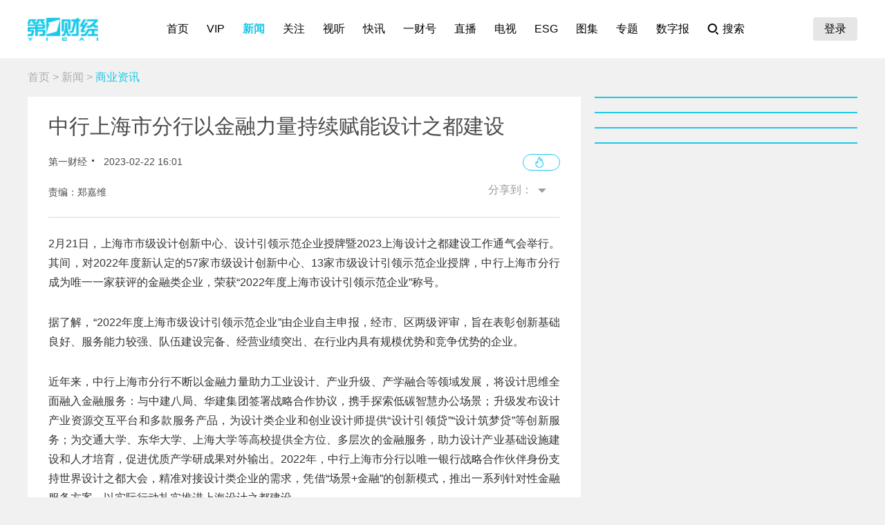

--- FILE ---
content_type: text/html; charset=utf-8
request_url: https://www.yicai.com/news/101682282.html
body_size: 8631
content:
<!DOCTYPE html><html><head> <script src="/assets/yc_autologin.js"></script><meta charset="UTF-8"><meta http-equiv="X-UA-Compatible" content="IE=edge,chrome=1"><link rel="shortcut icon" href="/favicon.ico"><meta name="description" content="第一财经官方网站，7X24小时提供股市行情、经济大势、金融政策、行业动态、专家分析等财经资讯；全网独家直播谈股论金、今日股市、公司与行业、解码财商、头脑风暴等第一财经电视节目。"><meta name="keywords" content="中行上海市分行"><script type="text/javascript" src="/assets/jquery.min.js"></script><script async src="https://www.googletagmanager.com/gtag/js?id=G-BW57C8STG3"></script><script type="text/javascript">var _pb = _pb || [];    var _hmt = _hmt || [];    window.dataLayer = window.dataLayer || [];    function gtag(){dataLayer.push(arguments);}    gtag('js', new Date());    gtag('config', 'G-BW57C8STG3');</script><script type="text/javascript" src="/assets/crypto-js.min.js"></script><script type="text/javascript" src="/assets/Fingerprint2.js"></script><script type="text/javascript" src="https://o.alicdn.com/captcha-frontend/aliyunCaptcha/AliyunCaptcha.js"></script> <script src="/assets/gotoMurl.js" type="text/javascript"></script><title>中行上海市分行以金融力量持续赋能设计之都建设</title><link rel="stylesheet" href="/assets/aliplayer/aliplayer-min_2.25.1.css"><script charset="utf-8" type="text/javascript" src="/assets/aliplayer/aliplayer-min-2.25.1.js"></script><script type="text/javascript" src="/assets/vue.min.js"></script><script type="text/javascript" src="/js/alert.min.js"></script><script type="text/javascript">_pb = [['pchannel', 'webpc'],            ['ptype', 'detail'],            ['aaction', 'pageview'],            ['aid', '101682282'],            ['atitle', '中行上海市分行以金融力量持续赋能设计之都建设'],            ['atype', '10'],            ['actime', '2023-02-22T16:01:22+08'],            ['autime', '2023-02-22T16:01:22+08'],            ['acategory', '523'],            ['acname', '经营性频道'],            ['acategory2', '191'],            ['ac2name', '商业资讯'],            ['aoid','0'],            ['aocategory','0'],            ['aeditor', '郑嘉维'],            ['aprod',	'100']        ];        var atag = ["中行上海市分行"];        if(atag.length) _pb.push(['atag', atag]);        var aauthor = '';        if(aauthor.length) {            aauthor = aauthor.split(",");            _pb.push(['aauthor',aauthor]);        }        var avlist = [];        if(avlist.length) {            _pb.push(['vlength',avlist[0].NewsLengtho]);            _pb.push(['qvid',avlist[0].NewsID]);        }        var newsID = '101682282';        var cID = '191';        var relatedStocks = [];        if(relatedStocks.length) {            _pb.push(['astock',relatedStocks]);        }</script><link rel="stylesheet" href="/appassets/newsbody.css"><link href="/css/news.css?f9ef14606a151b025867" rel="stylesheet"><script type="text/javascript" src="/js/common.js?f9ef14606a151b025867"></script><script type="text/javascript" src="/js/news.js?f9ef14606a151b025867"></script></head><body> <div class="g-hd" id="pcHeader"></div> <div class="g-bd f-cb"><div class="m-adtopbanner f-cb"><div class="m-ad8 dfb-ad" data-position="topBanner"></div><div class="m-ad9 dfb-ad" data-position="topBannerRight"></div></div><div class="g-mn g-mn-w g-mn-mt1 f-fl"><div class="m-crumb"><a href="/">首页</a> &gt; <a href="/news/">新闻</a> &gt; <span class="z-crt">商业资讯</span></div><div class="m-text"> <div class="m-floating m-abs"><script type="text/template" id="newsPrevNext"> <?list.forEach(function(item){?> <a href="<?=item.url?>"><div class="side"><span><?=item.tag?>一篇：</span><h2><?=item.NewsTitle?></h2></div></a> <?})?> </script><script type="text/template" id="newsPrevNext2"> <?list.forEach(function(item){?> <a href="<?=item.url?>"><?=item.tag?>一篇</a> <?})?> </script><div class="side m-share"><h4>分享到：</h4><ul><li class="li-1" onclick="shareWX();">微信</li><li class="li-2" onclick="shareTo('weibo');">微博</li><li class="li-3" onclick="shareTo('qq');">QQ</li></ul></div></div><div class="m-layer" id="shareWXPop"><table><tbody><tr><td><div class="lywrap"><div class="lytt"><h2 class="u-tt">分享到微信</h2><span class="lyclose" onclick="CloseThisLayer(this);"></span></div><div class="m-modifyhead" style="padding-top: 0"><img class="m-qrcode" width="180" height="180"><p style="text-align: left; width: 90%; margin: 16px auto;">打开微信，点击底部的“发现”，<br>使用“扫一扫”即可将网页分享至朋友圈。</p></div></div></td></tr></tbody></table></div> <div class="title f-pr"><h1>中行上海市分行以金融力量持续赋能设计之都建设</h1><p class="f-cb"> <span class="f-fl">第一财经</span> <em class="f-fl">2023-02-22 16:01:22</em><a class="hashot f-fr"><img src="[data-uri]"><sup id="newshotnum" style="display: none;"></sup></a>   </p><p class="names">责编：郑嘉维</p><div class="m-smallshare"></div></div> <div class="aiContentBox" id="aiBox"><template><div class="noRights" v-if="!aiAuth1 && !aiAuth2" @click="showVipOrder"><template v-if="platform=='pc'"><div class="aisd">AI帮你提炼, <b>10秒</b>看完要点</div><div class="aijd"><b>智能挖掘</b>相关板块, 定位投资机会</div><button class="vipOrderButton"></button></template><template v-else><img src="/img/article_lock_left.47dd30de.png" style="width: 4.38rem"> <img src="/img/article_float_a.ddea1fa7.png" style="width: 2.08rem"></template></div><div class="hasRights" v-else-if="aisd || aijd.length"><div class="sdDetailBox" v-if="aisd"><div class="sd-box1" @click="toggleShow(1)" :class="{'showall':aisdVisible}"><div class="aisd">AI速读</div><span class="font-1">节省<i>3分钟</i>阅读时间</span> <button class="foldBtn" :class="{'down': aisdVisible}"></button></div><div class="sd-box2" v-show="aisdVisible"><p class="aiDescription">{{aisd}}</p><p class="f-tar" @click="showPrivacy = true">AI生成 免责声明</p></div></div><button class="aijdBtn" @click="toggleShow(2)" v-if="aijd.length"></button><div class="popupAIBox" :style="{'display': showPrivacy ? 'flex' : 'none'}"><div class="privacyContent"><div class="privacyTitle"><h2>免责声明</h2><a class="close" @click="showPrivacy = false"></a></div><div class="privacyText">前述内容由第一财经“星翼大模型”智能生成，相关AI内容力求但不保证准确性、时效性、完整性等。请用户注意甄别，第一财经不承担由此产生的任何责任。</div><div class="f-tar">如您有疑问或需要更多信息，可以联系我们 <span>yonghu@yicai.com</span></div></div></div></div><vip-order ref="viporder" v-if="platform == 'pc'"></vip-order></template></div>   <div class="m-txt"><div id="multi-text" class="f-cb"><p>2月21日，上海市市级设计创新中心、设计引领示范企业授牌暨2023上海设计之都建设工作通气会举行。其间，对2022年度新认定的57家市级设计创新中心、13家市级设计引领示范企业授牌，中行上海市分行成为唯一一家获评的金融类企业，荣获&ldquo;2022年度上海市设计引领示范企业&rdquo;称号。</p>

<p>据了解，&ldquo;2022年度上海市级设计引领示范企业&rdquo;由企业自主申报，经市、区两级评审，旨在表彰创新基础良好、服务能力较强、队伍建设完备、经营业绩突出、在行业内具有规模优势和竞争优势的企业。</p>

<p>近年来，中行上海市分行不断以金融力量助力工业设计、产业升级、产学融合等领域发展，将设计思维全面融入金融服务：与中建八局、华建集团签署战略合作协议，携手探索低碳智慧办公场景；升级发布设计产业资源交互平台和多款服务产品，为设计类企业和创业设计师提供&ldquo;设计引领贷&rdquo;&ldquo;设计筑梦贷&rdquo;等创新服务；为交通大学、东华大学、上海大学等高校提供全方位、多层次的金融服务，助力设计产业基础设施建设和人才培育，促进优质产学研成果对外输出。2022年，中行上海市分行以唯一银行战略合作伙伴身份支持世界设计之都大会，精准对接设计类企业的需求，凭借&ldquo;场景+金融&rdquo;的创新模式，推出一系列针对性金融服务方案，以实际行动扎实推进上海设计之都建设。</p>

<p>未来，中行上海市分行将结合上海加快建设具有世界影响力的社会主义现代化国际大都市的目标愿景，研究新趋势、提出新理念、推动新实践，全面融入城市设计产业生态的各个方面，以金融力量赋能上海成为更具创造力、竞争力、影响力的设计之都。</p>
</div><div id="jb_report">举报</div>   </div></div>  <div class="m-ad4 dfb-ad" data-position="middleBanner1"></div>   <div class="m-ad4 dfb-ad" data-position="middleBanner2"></div><div class="m-content f-mb20"> <div class="m-con m-box7"><div class="titletips titletips-1 titletips-1-1">相关阅读</div>  <a href="/news/103009940.html" class="f-db" target="_blank">  <div class="m-list m-list-1 f-cb">  <div class="lef f-fl m-zoomin"><img class="u-img f-fl" src="https://imgcdn.yicai.com/uppics/slides/2026/01/04cf3bd95a3f7ad5e890ba0b2c14c9af.jpg" onerror="imgError(this)">  </div>  <div class="common"><h2>赋能工程建设领域数智升级 上海建科咨询集团首发工程监理行业大模型测评集</h2><p>本次大会汇聚行业领导、专家、各类获奖代表等核心力量，以展示优质成果为核心，凝聚行业高质量发展的共识。</p><div class="author"><div class="leftspan">  </div><div class="rightspan">  <span class="news_hot">128</span>  <span>01-18 18:50</span>  </div></div></div></div> </a>  <a href="/news/102974702.html" class="f-db" target="_blank">  <div class="m-list m-list-1 f-cb">  <div class="lef f-fl m-zoomin"><img class="u-img f-fl" src="https://imgcdn.yicai.com/uppics/slides/2025/12/ff459b7aa8a9f7345a68d67574677eae.jpg" onerror="imgError(this)">  </div>  <div class="common"><h2>一图读懂《上海市加强开源体系建设实施方案》</h2><p>一图读懂。</p><div class="author"><div class="leftspan">  </div><div class="rightspan">  <span class="news_hot">76</span>  <span>2025-12-25 14:43</span>  </div></div></div></div> </a>  <a href="/news/102973291.html" class="f-db" target="_blank">  <div class="m-list m-list-1 f-cb">  <div class="lef f-fl m-zoomin"><img class="u-img f-fl" src="https://imgcdn.yicai.com/uppics/slides/2025/12/79e400e168b13b3316fe81ae5cfaace8.jpg" onerror="imgError(this)">  </div>  <div class="common"><h2>一图读懂《上海市高级人民法院关于为加快建设上海国际金融中心提供司法服务保障的若干意见》</h2><p>以司法保障激活金融服务实体经济新动能。</p><div class="author"><div class="leftspan">  </div><div class="rightspan">  <span class="news_hot">41</span>  <span>2025-12-24 18:54</span>  </div></div></div></div> </a>  <a href="/news/102971584.html" class="f-db" target="_blank">  <div class="m-list m-list-1 f-cb">  <div class="lef f-fl m-zoomin"><img class="u-img f-fl" src="https://imgcdn.yicai.com/uppics/slides/2025/12/46a659ec797eab350a702a5dfe39bfbb.jpg" onerror="imgError(this)">  </div>  <div class="common"><h2>上海市加快推进“五个中心”建设领导小组会议举行</h2><p>会议听取“五个中心”建设工作情况及明年重点任务安排的汇报。</p><div class="author"><div class="leftspan">  </div><div class="rightspan">  <span class="news_hot">35</span>  <span>2025-12-23 20:48</span>  </div></div></div></div> </a>  <a href="/news/102966336.html" class="f-db" target="_blank">  <div class="m-list m-list-1 f-cb">  <div class="lef f-fl m-zoomin"><img class="u-img f-fl" src="https://imgcdn.yicai.com/uppics/slides/2025/12/1b314dd7d17f9215d9dbcfd46f9257d9.jpg" onerror="imgError(this)">  </div>  <div class="common"><h2>助力上海国际金融中心建设，上海市金融学会召开会员代表大会</h2><p>上海市金融学会将持续加强自身建设，更好服务国家金融改革发展和上海国际金融中心建设。</p><div class="author"><div class="leftspan">  </div><div class="rightspan">  <span class="news_hot">93</span>  <span>2025-12-19 16:08</span>  </div></div></div></div> </a> </div> </div><div class="m-content f-mb20"><div class="m-con m-box7" id="ychot"><div class="titletips titletips-1 titletips-1-1">一财最热</div></div></div><div class="m-ad4 dfb-ad" data-position="middleBanner3"></div> <div id="m-isay"><comment id="101682282" type="10" title="中行上海市分行以金融力量持续赋能设计之都建设"></comment></div><script src="/assets/vue.min.js"></script> </div><div class="g-sd g-sd-mt1 f-fr f-pr"><div id="aijdDetail" v-show="visible" :class="{'expandBox': visible==1, 'collapseBox': visible==2}"><aijd-popup :list="aijd" ref="aijddetail" :platform="platform" :visible="visible==1"></aijd-popup></div> <div class="m-ad2 dfb-ad" data-position="rightsquare1"></div><div class="m-box2 top10" id="newsRank"></div><div class="m-ad2 dfb-ad" data-position="rightsquare2"></div><div class="m-box2 top10" id="videoRank"></div><div class="m-ad2 dfb-ad" data-position="rightsquare3"></div><div class="m-box2 top10" id="imageRank"></div><div class="m-box2 top10" id="liveRank"></div> </div></div> <div class="g-ft" id="gocFt"></div> <div class="m-ad5 dfb-ad f-dn" data-position="view"><a href="javascript:" onclick="closeParent();" class="u-closead">点击关闭</a></div></body></html>

--- FILE ---
content_type: application/javascript; charset=UTF-8
request_url: https://www.yicai.com/js/common.js?f9ef14606a151b025867
body_size: 42156
content:
(window.webpackJsonp=window.webpackJsonp||[]).push([[0],{102:function(e,t){var n,i;window.initAliyunCaptcha||((n=document.createElement("script")).type="text/javascript",n.async=!0,n.src="https://o.alicdn.com/captcha-frontend/aliyunCaptcha/AliyunCaptcha.js",(i=document.getElementsByTagName("script")[0]).parentNode.insertBefore(n,i)),window.AliyunCaptchaConfig={region:"cn",prefix:"1gqkq3",sceneId:"uv1yjjlw"},window.AliyunCaptcha2=null,window.setAliyunCaptcha=function(e,t,n,i,a){"function"==typeof e&&(n=n||"#captcha-element",i=i||"#captcha-btn",AliyunCaptcha2?$(i).click():(window.initAliyunCaptcha({SceneId:AliyunCaptchaConfig.sceneId,mode:t||"popup",element:n,button:i,captchaVerifyCallback:e,onBizResultCallback:function(e){console.log("bizResult",e),"function"==typeof a&&a(e)},getInstance:function(e){AliyunCaptcha2=e},slideStyle:{width:320,height:40},language:"cn"}),setTimeout(function(){$(i).click()},500)))},window.getCodeCore=function(e,t,n,i){e={type:e,contactinfo:$("#"+t).val()||$("#"+t).find("input[name=sendmobile]").val(),captchaVerifyParam:n,sceneId:AliyunCaptchaConfig.sceneId};"mobile"===t&&(e.fromums=1),$.post("/api/post/getSNSCode",e,function(e){i(e)})}},107:function(e,t){var n,i={set:function(e,t,n){var i=new Date;i.setTime(i.getTime()+n),document.cookie=e+"="+t+(i?"; expires="+i.toGMTString()+";path=/":"")},get:function(e){return(e=RegExp("(^| )"+e+"=([^;]*)(;|$)").exec(document.cookie))?e[2]:""}},a=void 0,o=void 0;try{i.get("uam_user")&&(n=JSON.parse(decodeURIComponent(i.get("uam_user"))),_pb.push(["ruid",parseInt(n.uid)]))}catch(e){console.log("111",e)}(a=document.createElement("script")).type="text/javascript",a.async=!0,a.src="//analytics.yicai.com/js/analytics_v1.1.js",(o=document.getElementsByTagName("script")[0]).parentNode.insertBefore(a,o),(n=document.createElement("script")).src="//hm.baidu.com/hm.js?80b762a374ca9a39e4434713ecc02488",(a=document.getElementsByTagName("script")[0]).parentNode.insertBefore(n,a),n=document.createElement("script"),window.location.protocol.split(":")[0],n.src="//zz.bdstatic.com/linksubmit/push.js",(a=document.getElementsByTagName("script")[0]).parentNode.insertBefore(n,a);try{function s(){var e=localStorage.getItem("yc_pagevisit")?localStorage.getItem("yc_pagevisit"):0,t=(new Date).getTime();(!e||18e5<t-e)&&(u?clickAnalysize2("base","launch",[["ruid",u.uid]]):clickAnalysize2("base","launch")),l&&(d=!1,c=0,clearInterval(l)),l=setInterval(function(){c++},1e3)}function r(e){var t;d||(t=(new Date).getTime(),localStorage.setItem("yc_pagevisit",t),3<=c&&(d=!0,t=[["sduration",c]],u&&t.push(["ruid",u.uid]),clickAnalysize2("base","session",t)))}var l=null,c=0,d=!1,u=!!i.get("uam_user")&&JSON.parse(decodeURIComponent(i.get("uam_user")));document.addEventListener("DOMContentLoaded",s),document.addEventListener("visibilitychange",function(){("visible"!==document.visibilityState||document.hidden?r:s)()}),window.addEventListener("pagehide",function(e){r()}),window.addEventListener("unload",function(){r()}),window.addEventListener("beforeunload",function(){navigator.userAgent.match(/android|Linux|iphone|ipod|ipad/gi)&&r()})}catch(e){console.log("222",e)}window.getYU_ID=function(t){i.get("yu_id")?t(i.get("yu_id")):window.requestIdleCallback?requestIdleCallback(function(){Fingerprint2.get(function(e){e=e.map(function(e){return e.value}),e=Fingerprint2.x64hash128(e.join(""),31);i.set("yu_id",e,31536e6),t(e)})}):setTimeout(function(){Fingerprint2.get(function(e){e=e.map(function(e){return e.value}),e=Fingerprint2.x64hash128(e.join(""),31);i.set("yu_id",e,31536e6),t(e)})},500)},window.clickAnalysize=function(i,a,o,s){getYU_ID(function(e){var t=new Image,e="https://analytics.yicai.com/yc.gif?eca=click&eac=button&mna="+(navigator.userAgent.match(/android|Linux|iphone|ipod|ipad/gi)||0<=location.href.indexOf("m.yicai.com")?"yicaiwap":"yicaipc")+"&cid="+e+"&ud_bid="+i+"&ud_bname="+decodeURIComponent(a),n=(void 0!==o&&o.length&&(e+="&ud_bloc="+o),void 0!==s&&s.length&&(e+="&ud_bparm="+decodeURIComponent(s)),!!$.cookie("uam_user")&&JSON.parse($.cookie("uam_user")));n&&(e+="&ud_ruid="+n.uid),t.src=e+"&timestamp="+(new Date).getTime()})},window.clickAnalysize2=function(c,d,u,p){getYU_ID(function(e){var t,n=new Image,i=[],a=(p&&_pb&&_pb.length&&(i=_pb.map(function(e){return"aaction"==e[0]&&"like"==c&&(e[1]=c),e})),u&&(i=i.concat(u)),navigator.userAgent.match(/android|Linux|iphone|ipod|ipad/gi)||0<=location.href.indexOf("m.yicai.com")?"yicaiwap":"yicaipc"),o="https://analytics.yicai.com/yc.gif?eca="+c+"&eac="+d+"&mna="+a+"&cid="+e,s=i,r=Array.isArray(s),l=0;for(s=r?s:s["function"==typeof Symbol?Symbol.iterator:"@@iterator"]();;){if(r){if(l>=s.length)break;t=s[l++]}else{if((l=s.next()).done)break;t=l.value}o+="&ud_"+t[0]+"="+t[1]}n.src=o+"&timestamp="+(new Date).getTime()})}},11:function(e,t,n){var u,i,p,a=window.navigator.userAgent,o=a.match(/iphone/i),s=a.match(/yixin/i),r=a.match(/Mb2345/i),l=a.match(/mso_app/i),c=a.match(/sogoumobilebrowser/gi),d=a.match(/liebaofast/i),m=a.match(/GNBR/i);function h(e){return p.raw?e:encodeURIComponent(e)}function f(e,t){e=p.raw?e:function(e){0===e.indexOf('"')&&(e=e.slice(1,-1).replace(/\\"/g,'"').replace(/\\\\/g,"\\"));try{return e=decodeURIComponent(e.replace(i," ")),p.json?JSON.parse(e):e}catch(e){}}(e);return u.isFunction(t)?t(e):e}window.isAndroid=navigator.userAgent.match(/android|Linux/gi),window.isIos=navigator.userAgent.match(/iphone|ipod|ipad/gi),window.isWechat=navigator.userAgent.match(/MicroMessenger/gi),window.resizeRoot=function(){var e,t=0<screen.width&&(window.innerWidth>=screen.width||0==window.innerWidth)?screen.width:window.innerWidth,n=0<screen.height&&(window.innerHeight>=screen.height||0==window.innerHeight)?screen.height:window.innerHeight,i=window.devicePixelRatio||(o?818<t?3:480<t?2:1:1);o&&(t=screen.width,n=screen.height),e=32<(e=1080<(t=n<t?n:t)?144:t/7.5)?e:32,window.screenWidth_=t,s||r||l||c||d||m?setTimeout(function(){t=0<screen.width&&(window.innerWidth>=screen.width||0==window.innerWidth)?screen.width:window.innerWidth,n=0<screen.height&&(window.innerHeight>=screen.height||0==window.innerHeight)?screen.height:window.innerHeight,e=32<(e=1080<t?144:t/7.5)?e:32,document.getElementsByTagName("html")[0].dataset.dpr=i,document.getElementsByTagName("html")[0].style.fontSize=e+"px"},500):(document.getElementsByTagName("html")[0].dataset.dpr=i,document.getElementsByTagName("html")[0].style.fontSize=e+"px")},resizeRoot(),window.user=null,window.networkType=null,jQuery.getUrlParam=function(t){t=new RegExp("(^|&)"+t+"=([^&]*)(&|$)"),t=window.location.search.substr(1).match(t);try{return null!=t?decodeURI(t[2]):null}catch(e){return t[2]}},u=jQuery,i=/\+/g,(p=u.cookie=function(e,t,n){var i,a;if(void 0!==t&&!u.isFunction(t))return"number"==typeof(n=u.extend({},p.defaults,n)).expires&&(i=n.expires,(a=n.expires=new Date).setTime(+a+864e5*i)),document.cookie=[h(e),"=",(a=t,h(p.json?JSON.stringify(a):String(a))),n.expires?"; expires="+n.expires.toUTCString():"",n.path?"; path="+n.path:"",n.domain?"; domain="+n.domain:"",n.secure?"; secure":""].join("");for(var o=e?void 0:{},s=document.cookie?document.cookie.split("; "):[],r=0,l=s.length;r<l;r++){var c=s[r].split("="),d=(d=c.shift(),p.raw?d:decodeURIComponent(d)),c=c.join("=");if(e&&e===d){o=f(c,t);break}e||void 0===(c=f(c))||(o[d]=c)}return o}).defaults={},u.removeCookie=function(e,t){return!!u.cookie(e)&&(u.cookie(e,null,u.extend({},t,{expires:-1})),!u.cookie(e))},n(107),n(97),n(226),window.onresize=function(){resizeRoot()},window.imgError=function(e,t){switch(t){case 1:e.src=n(12);break;case 2:e.src=n(2);break;case 3:e.src=n(1);break;case 4:e.src=n(8);break;case 5:e.src=n(3);break;case 6:e.src=n(9);break;default:e.src=n(7)}};function g(e){for(var t=0,n=0,i=e.length;n<i;n++){var a=e.charCodeAt(n);1<=a&&a<=126||65376<=a&&a<=65439?t++:t+=2}return t}var y=null,v={},w=60,b=location.href.split("#")[0],x=0<=document.title.indexOf("_")?document.title.substring(0,document.title.indexOf("_")):document.title,k=document.getElementById("seodescription").content,a=0<=b.indexOf("/vip")?"shareviplogo.png":0<=b.indexOf("/rights")?"sharerightslogo.png":"wxsharelogonew.png",_="https://m.yicai.com/images/"+(a=0<=b.indexOf("/users/myappointment")||0<=b.indexOf("/huodong")?"sharerightslogo.png":a);window.checkValid=function(e,t,n){var i=!0;if(!(t=void 0!==t?$.trim(t):""))return v.dialog1=jqueryAlert({content:"有未填项，请核对",closeTime:2e3}),!1;switch(parseInt(e)){case 1:/^\d{11}$/.test(t)||(i=!1,v.dialog1=jqueryAlert({content:"手机号不正确",closeTime:2e3}));break;case 2:(g(t)<4||99<g(t)||!/^[a-zA-Z0-9_\u4e00-\u9fa5]+$/.test(t))&&(i=!1,v.dialog1=jqueryAlert({content:"昵称不合法",closeTime:2e3}));break;case 3:/^((?=.*\d)(?=.*\D)|(?=.*[a-zA-Z])(?=.*[^a-zA-Z]))(?!^.*[\u4E00-\u9FA5].*$)^\S{6,16}$/.test(t)?void 0!==n&&n!==t&&(i=!1,v.dialog1=jqueryAlert({content:"密码不一致",closeTime:2e3})):(i=!1,v.dialog1=jqueryAlert({content:"密码必须为6~16位数字、英文、符号，至少两种组合的字符。",closeTime:2e3}))}return i},window.aLiYunPlay=function(n,i,a,o){$("#"+n).empty(),$.get("/api/ajax/getvideosrc",{keys:i},function(e){if(e&&e.res){e='<video id="thisVideo" src="'+(i=e.res+(0<=e.res.indexOf("?")?"&":"?")+"ycfrom=yicaiwap")+'" controls="true" poster="'+a+'" webkit-playsinline="true"               playsinline="true" x-webkit-airplay="allow" x5-video-player-type="h5"           x5-video-player-fullscreen="true"></video>';$("#"+n).html(e),0<i.indexOf(".m3u8")&&PlayByHLS("thisVideo",i);try{var t=$("#"+n).find("video");t.on("x5videoenterfullscreen",function(){var e;$("#"+n).addClass("fullsreen"),void 0!==o&&0<o.indexOf(":")&&(e=o.split(":"),parseInt(e[0])>parseInt(e[1])?t.attr("x5-video-orientation","landscape"):t.attr("x5-video-orientation","portrait"))}),t.on("x5videoexitfullscreen",function(){t.removeAttr("style"),$("#"+n).removeClass("fullsreen")}),t.on("play",function(){$(".hasspeech.on").length&&($(".hasspeech.on").removeClass("on"),document.getElementById("audioPlayerbox").pause());var e=document.getElementById("thisVideoHLS");e&&e.pause()})}catch(e){console.log(e)}}else $("#"+n).html('<img src="'+a+'" title="未获取视频源" />')},"json")},window.aLiYunPlayHLS=function(n,e,i){var t="undefined"!=typeof newsID?newsID:"837297216",a=$("#"+n).data("nofree")||"undefined"==typeof newsID?0:1;genAuthUrl(e,t,a).then(function(e){var t;e&&(e+=0<=e.indexOf("?")?"&":"?ycfrom=yicaiwap",(t=document.getElementById("thisVideo"))&&t.pause(),$("#"+n).empty(),$("#"+n).html('<video id="thisVideoHLS" poster="'+i+'" controls="true" webkit-playsinline="true"               playsinline="true" x-webkit-airplay="allow" x5-video-player-type="h5" x5-video-player-fullscreen="true"></video>'),PlayByHLS("thisVideoHLS",e,a))})},window.PlayByHLS=function(e,t,n){var i,a,o,s,r,l=document.getElementById(e),c=null,d=null,u=60;Hls&&Hls.isSupported()?((c=new Hls).attachMedia(l),c.loadSource(t),c.on(Hls.Events.MEDIA_ATTACHED,function(e,t){console.log("video and hls.js are now bound together !")}),c.on(Hls.Events.ERROR,function(e,t){console.log("Hls.Events.ERROR",e,t)})):l.src=t,isWechat&&(l.currentTime=.5),l.addEventListener("error",function(){console.log("video error")}),void 0!==n&&"undefined"!=typeof liveState&&(i=localStorage.getItem("yc_freelive")?localStorage.getItem("yc_freelive").split(","):[],a=$("#"+e).parent(),l.addEventListener("play",function(){console.log("video play",l.currentTime),$.cookie("uam_user")||0!=n||(a.find(".player_cdbox").length||(a.append('<div class="player_cdbox">试看<span class="cdnum">'+u+'</span>秒，完整收看请 <a href="javascript:ShowUserLogin()">登录</a><span class="close"></span></div>'),a.find(".close").click(function(){a.find(".player_cdbox").hide()})),liveState&&1==liveState&&o())}),l.addEventListener("pause",function(){console.log("video pause"),d&&clearInterval(d)}),l.addEventListener("timeupdate",function(){var e=Math.floor(this.currentTime);!$.cookie("uam_user")&&liveState&&2==liveState&&0==n&&(e=w-e<0?0:w-e,a.find(".player_cdbox").find(".cdnum").text(e),e||s())}),o=function(){d&&clearInterval(d);var e="undefined"!=typeof newsID?newsID:"837297216";0<=i.indexOf(e)?s():d=setInterval(function(){--u<0?(clearInterval(d),i.push(e),localStorage.setItem("yc_freelive",i.join()),s()):a.find(".player_cdbox").find(".cdnum").text(u)},1e3)},s=function(){l&&l.pause(),c&&r(),a.append("<div class='endplayer'><p class='error-p'>试看已结束，想要完整收看请点击<a onclick='ShowUserLogin()'>登录</a></p></div>")},r=function(){c.detachMedia(),c.destroy(),c=null})},window.clickPoster=function(e,t){e=e||"relatedvideo",t=t||"thisVideo";function n(){if(d=i.currentTime,!r&&i.duration&&(r=Math.round(i.duration),m.vlength=r),!c)for(var e in c={},adFlag){var t;0<=e.indexOf("midvideo")&&adFlag[e]&&(e=e.split("_")[1],t=Math.round(e/100*r),c[t]=e)}}var i=document.getElementById(t),t=(i.id=t,$("#"+e).data("videolen")),a=$("#"+e).data("vid"),o=($(".m-video-poster").hide(),$(".m-video-poster").siblings().show(),$(".dotvideo video").each(function(){var e=$(this),t=document.getElementById(e.attr("id"));t.addEventListener("canplay",function(){t.duration&&e.parent(".frontad").find(".countdown").text(Math.ceil(t.duration))},!1),t.play(),t.pause(),t.currentTime=0}),adFlag.frontvideo?adVideoEvent("frontvideo",i):i.play(),!1),s=!1,r=t&&0<parseInt(t)?parseInt(t):0,l=0,c=!1,d=0,u=0,p=1,m={vid:a||newsID,vlength:r};$("#"+e).data("videotype")&&(m.playtype=$("#"+e).data("videotype")),$("#"+e).data("videotime")&&(m.actime=$("#"+e).data("videotime"));i.addEventListener("play",n),i.addEventListener("canplay",n),i.addEventListener("playing",function(){s=!0}),i.addEventListener("pause",function(){u=this.currentTime,s=!1,videoClickAnalytics(m,d,u,p,"yicaiwap")}),i.addEventListener("timeupdate",function(){o||((l=Math.round(this.currentTime))==r&&(u=l),c[l]&&adFlag["midvideo_"+c[l]]&&adVideoEvent("midvideo_"+c[l],i,c[l]))}),i.addEventListener("seeking",function(){o||(u=this.currentTime),o=!0}),i.addEventListener("seeked",function(){o&&(d=this.currentTime),o=!1}),i.addEventListener("ratechange",function(e){s&&(videoClickAnalytics(m,d,this.currentTime,p,"yicaiwap"),d=this.currentTime),p=this.playbackRate}),i.addEventListener("enterpictureinpicture",function(){i.pip=!0}),i.addEventListener("leavepictureinpicture",function(){i.pip=!1}),i.addEventListener("webkitbeginfullscreen",function(){i.fullscreen=!0}),i.addEventListener("webkitendfullscreen",function(){i.fullscreen=!1}),i.addEventListener("error",function(e){console.log("视频流出错了",e)}),window.onbeforeunload=function(){s&&videoClickAnalytics(m,d,l,p,"yicaiwap")}},window.alertpannel={props:["cData"],template:'<section class="lyct" :class="{\'lyct-1\':cData.html}">\n                <h4 v-if="cData.title">{{cData.title}}</h4>\n                <p v-if="!cData.html">{{cData.message}}</p>\n                <p v-else v-html="cData.message"></p>\n                <div class="btn" v-if="cData.buttons">\n                    <button v-for="(btn,idx) in cData.buttons" \n                    :class="btn.className" \n                    @click="clickIt(idx)">{{btn.buttonText}}</button>\n                </div>\n            </section>',methods:{clickIt:function(e){"function"==typeof this.cData.buttons[e].clickEvent?this.cData.buttons[e].clickEvent():(this.$parent.visible=!1,this.$parent.$parent.layervisible=!1)}}},window.votepannel={props:["c-data"],data:function(){return{checksval:[]}},template:'<section class="lyct">\n                <div class="closed" @click="closeVote"></div>\n                <table class="m-table1">\n                        <tbody><tr>\n                        <td colspan="3"><h2 class="f-fs30">{{ cData ? cData.VoteTitle : \'\' }}</h2></td>\n                        </tr>\n                        <template v-for="(it,idx) in cData.Items" v-if="cData && cData.Items">\n                        <tr>\n                        <td><input v-bind:name="\'item-\'+idx" v-bind:type="cData.VoteType == 2 ? \'checkbox\' : \'radio\'" v-bind:value="it.ItemID" v-model="checksval" /></td>\n                        <td><p class="f-fs24">{{ it.ItemName }}</p></td>\n                        <td align="right" class="f-fs22"><span>{{ it.ItemCount }}</span> 人</td>\n                        </tr>\n                        </template>\n                        <tr>\n                        <td colspan="3">\n                        <div class="m-btn f-white f-tac">\n                        <button class="u-btn2 f-fs30 f-tac" disabled style="background: gray;" v-if="cData && cData.IsClose">已结束</button>\n                        <button class="u-btn2 f-fs30 f-tac" disabled style="background: gray;" v-else-if="cData && cData.voted">已投票</button>\n                        <button class="u-btn2 f-fs30 f-tac" @click="voteit" v-else>我要投票</button>\n                        </div>\n                        </td>\n                        </tr>\n                        </tbody></table>\n                </section>',methods:{closeVote:function(){this.$parent.visible=!1,this.$parent.$parent.layervisible=!1},voteit:function(){var e,n=this,i=this.$parent.$parent,a=2==this.cData.VoteType?this.checksval.join(","):this.checksval;a.length||0<a?(e=void 0!==this.cData.op?4:100,$.get(voteDomain,{votes:a,type:e},function(e){if(e&&0==e.errno){for(var t in n.checksval=[],n.cData.voted=!0,n.cData.Items)0<=a.toString().indexOf(n.cData.Items[t].ItemID)&&n.cData.Items[t].ItemCount++;i.voteslist[i.thisvoteidx]=n.cData}else alert(e.errmsg||"投票失败")},"json")):alert("还没选择")}}},window.sharepannel={props:["c-data"],template:'<section class="lyct lyct-2"> \n                <div class="closed" @click="closelayer"></div>\n                <h3 class="f-tac f-fwn">分享成功</h3>\n                <div class="read">\n                    <h1 class="f-fwn">热门阅读</h1>\n                    <ul>\n                        <li v-for="it in cData"><a :href="it.url">{{it.NewsTitle.substring(0,39) + (it.NewsTitle.length>39?"...":"")}}</a></li>\n                    </ul>\n                </div>\n            </section>',methods:{closelayer:function(){this.$parent.visible=!1,this.$parent.$parent.layervisible=!1}}},window.modallayer={props:["visible","my-data","my-wrapper","contentclass"],template:'<div class="m-layer" v-bind:class="{\'z-show\':visible,\'full\':myWrapper == \'vote\'}" @click="closelayer">\n                         <table><tbody><tr><td>\n                        <article class="lywrap">\n                        <comvote v-bind:c-data="myData" v-if="myWrapper == \'vote\'"></comvote>\n                        <comalert v-bind:c-data="myData" v-else-if="myWrapper == \'alert\'"></comalert>\n                        <comshare v-bind:c-data="myData" v-else-if="myWrapper == \'wxshare\'"></comshare>\n                        </article></td></tr></tbody></table>\n                        </div>',methods:{closelayer:function(){if("vote"==this.myWrapper)return!1;this.visible=!1,this.$parent.layervisible=!1}},components:{comvote:votepannel,comalert:alertpannel,comshare:sharepannel}},window.GetSMCode=function(n,i,a){var e=$("#"+i).find("input[name=sendmobile]").val();checkValid(1,e)&&setAliyunCaptcha(function(e,t){getCodeCore(n,i,e,function(e){t({captchaResult:e&&"captchafail"!==e.returncode,bizResult:e&&"0000"===e.returncode}),v.dialog1=jqueryAlert({content:e.returnmsg||e.returncode+"err",closeTime:2e3}),"0000"===e.returncode&&(y&&clearInterval(y),w=60,y=setInterval(smsCd,1e3)),"function"==typeof a&&a(e)})})},window.smsCd=function(){var e=$("#getcode");e.length&&(0<--w?(e.text(w+"秒后重试"),e.addClass("f-disabled u-btn5-1"),e.attr("disabled","disabled")):(y=clearInterval(y),e.removeClass("f-disabled u-btn5-1").removeAttr("disabled","disabled").text("获取验证码")))},window.closeFooterAD=function(){$(".m-app").hide(100)},window.gotoNative=function(e,t,n){e=getlaunchstr(e,t,n),t=e.index,n=e.protocal;nativeschema(t,n)},window.nativeschema=function(e,t){isIos||isAndroid?isWechat?location.href="/static/callapp.html?index="+encodeURIComponent(e)+"&protocal="+encodeURIComponent(t):n(274).loadSchema({schema:e,protocal:t,loadWaiting:"2000",failUrl:"https://sj.qq.com/appdetail/com.yicai.news",apkInfo:{PKG:"com.yicai.news",CATEGORY:"android.intent.category.DEFAULT",ACTION:"android.intent.action.VIEW"}}):location.href="//m.yicai.com/promotion/"},window.getlaunchstr=function(e,t,n){var i=""!=e?e:0,t=""!=t?t:9999,a="",o="";return isAndroid?(o="cbnyicai://cbn.news/",a=void 0!==n&&""!=n?"open?NewsID="+i+"&NewsType="+t+"&OpenType="+n+"&End=end":e?"open?NewsID="+i+"&NewsType="+t+"&End=end":"open?NewsType="+t+"&End=end"):isIos&&(e=navigator.appVersion.match(/OS (\d+)_(\d+)_?(\d+)?/),o=(e=parseInt(e[1],10))<9?"cbnyicai://":"https://",a=void 0!==n&&""!=n?"appdown.yicai.com/app/"+n+"/"+t+"/"+i+".html":"appdown.yicai.com/app/"+t+"/"+i+".html"),{index:a,protocal:o}},window.setwxExtinfo=function(e){var t,n,i,a,o;$("#"+e).length&&(n=(t=$("#"+e).attr("data-info").split("|"))[0]||"",o=t[1]||"",t=t[2]||"",n=getlaunchstr(n,o,t),i=n.protocal,a=n.index,$("#"+e).attr("extinfo",i+a).show(),(o=document.getElementById(e)).addEventListener("launch",function(e){}),o.addEventListener("error",function(e){nativeschema(a,i)}))},window.showImgTips=function(e){var t;1==e?(isWechat?($(".m-share-weixin").find(".forother").hide(),$(".m-share-weixin").find(".forwx").show()):($(".m-share-weixin").find(".forwx").hide(),$(".m-share-weixin").find(".forother").show()),$(".m-share-weixin").addClass("z-show"),$(".m-share-weixin").click(function(){$(this).removeClass("z-show")})):2==e?(t="http://sns.qzone.qq.com/cgi-bin/qzshare/cgi_qzshare_onekey?url="+b+"&title="+encodeURIComponent(x)+"&summary="+encodeURIComponent("第一财经")+"&desc="+encodeURIComponent(k)+"&site=m.yicai.com",location.href=t):3==e&&(t="http://service.weibo.com/share/share.php?url="+b+"&title="+encodeURIComponent(x)+"&pic="+_,location.href=t)},window.showAllContent=function(e,t){$(".txt.txt-1").height()<$(e).height()?($(t).find(".zhezhao").show(),$(t).find(".fold").on("click",function(){$(this).hide(),$(t).find(".txt-1").removeClass("txt-1"),$(t).find(".textgradient").hide()})):$(t).find(".txt-1").removeClass("txt-1")},window.listenAudio=function(e){var t=e||newsID||("aid"==_pb[3][0]?_pb[3][1]:0);clickAnalysize("listennews","听新闻",t,"detail"),setTimeout(function(){location.href="/listennews/?id="+t},500)},window.getPDF=function(e){$.cookie("uam_user")?location.href=e:ShowUserLogin()},window.fomatPubDate=function(e){function t(e){return e<10?"0"+e:e}var n=$(e).text().trim(),i=(n=n.split("-").join("/")).split("-").join("/"),a=new Date(i),a=new Date(a.getFullYear(),a.getMonth(),a.getDate()),o=new Date,s=new Date(o.getFullYear(),o.getMonth(),o.getDate()),r=new Date(o.getTime()-864e5),r=new Date(r.getFullYear(),r.getMonth(),r.getDate());if(s.getTime()==a.getTime())for(var l=["小时","分钟"],c=[3600,60],d=0<(u=Math.round(((new Date).getTime()-new Date(i).getTime())/1e3))?"前":"后",u=Math.abs(u),p=0;p<2;p++){var m=Math.floor(u/c[p]);if(0<m){n=m+l[p]+d;break}n="1分钟前"}else n=r.getTime()==a.getTime()?"昨天 "+t(new Date(i).getHours())+":"+t(new Date(i).getMinutes()):o.getFullYear()==a.getFullYear()?t(new Date(i).getMonth()+1)+"-"+t(new Date(i).getDate())+" "+t(new Date(i).getHours())+":"+t(new Date(i).getMinutes()):new Date(i).getFullYear()+"-"+t(new Date(i).getMonth()+1)+"-"+t(new Date(i).getDate())+" "+t(new Date(i).getHours())+":"+t(new Date(i).getMinutes());$(e).text(n)},window.needLogin=function(e,t,n){t=t||location.href;-1==t.indexOf("http")&&(t=mDomain+t),$.cookie("uam_user")?"function"==typeof e?e():location.href=t:(e=mDomain+"/users/login?from="+encodeURIComponent(t),n&&(e+="&type="+n),location.href=e)},window.wechatAuth=function(e){var t,n;isWechat?(t=mDomain+"/api/wxAuthLogin",n=$.getUrlParam("from")?decodeURIComponent($.getUrlParam("from")):-1==location.pathname.indexOf("/users/login")?location.href:"","duiba"==$.getUrlParam("type")&&$.getUrlParam("keys")?t+="?type=duiba&keys="+$.getUrlParam("keys"):n&&(0<=n.indexOf("yicai.com/")||-1==n.indexOf("http")||0<=n.indexOf(thirdlogin))&&(t+="?keys="+encodeURIComponent(n),$.getUrlParam("needuid")&&(t+="&id=true"),$.getUrlParam("type")?t+="&type="+$.getUrlParam("type"):e&&(t+="&type="+e)),location.href=t):alert("请在微信中访问该页面")},window.ShowUserLogin=function(e){var t;e=e||"",isWechat?$("#mLoginTC").length?$("#mLoginTC").show():(t='<div class="popup" id="mLoginTC">\n                                <div class="popup-overlay"></div>\n                                <div class="popup-content">\n                                    <div class="f-flex f-flexH btns">\n                                        <h2>登录后参与互动</h2>\n                                        <div class="btn-1" onclick="wechatAuth(\''+e+"')\">微信授权登录</div>\n                                        <div class=\"btn-2\" onclick=\"needLogin(false,'','"+e+"')\">其他方式登录</div>\n                                    </div>\n                                </div>\n                            </div>",$("body").append(t),$(".popup-overlay").click(function(){$("#mLoginTC").hide()})):needLogin(!1,"",e)},window.wxsharecallback=function(){$("#sharecontent").length&&($("#sharecontent").children(".m-layer").length?($("#sharecontent").children(".m-layer").addClass("z-show"),$("#sharecontent .closed,#sharecontent .m-layer").on("click",function(){$("#sharecontent").children(".m-layer").removeClass("z-show")})):new Vue({el:"#sharecontent",data:{sharelist:[],layervisible:!1},mounted:function(){$(".floatshare").length&&$(".floatshare").children().length&&(e=$(".floatshare").html(),t=$(".floatshare").attr("id"),$("#sharecontent").find(".lywrap").before('<div class="crystalAD share">'+e+"</div>"),$("#sharecontent .m-layer .crystalAD").click(function(){event.stopPropagation(),crystalsdk.navToUrl(t,"_self")}));var e,t,n=this;$.get("/api/ajax/getlistbycid",{cid:48,page:1,pagesize:3},function(e){e&&e.length&&(n.sharelist=e,n.layervisible=!0)},"json")},components:{modal:modallayer}}))},$(function(){try{$.cookie("uam_user")?(user=JSON.parse($.cookie("uam_user")),-1===location.href.indexOf("/users")&&$("#useravatar").length?$("#useravatar").addClass("nobg").html("<img src="+user.avatar+' onerror="imgError(this,1)" />'):$("#useravatar").hide(),addSignScore(user)):($.removeCookie("uam_readAuthority",{path:"/"}),$.removeCookie("ycapp_wxOauth2",{path:"/"})),$("#useravatar").on("click",function(){location.href=mDomain+"/users"})}catch(e){console.log(e)}$("#m-isay").length&&(n(275),$("#jb_report").click(function(){navigatorToReport(2)})),isWechat&&$.ajax({url:"//wxshare.yicai.com/m/wxshare",data:{url:b},type:"GET",dataType:"jsonp",success:function(e){var t=e.appId,n=e.timestamp,i=e.nonceStr,e=e.signature;wx.config({debug:!1,appId:t,timestamp:n,nonceStr:i,signature:e,jsApiList:["onMenuShareTimeline","onMenuShareAppMessage","onMenuShareQQ","onMenuShareWeibo","onMenuShareQZone"],openTagList:["wx-open-launch-app","wx-open-launch-weapp"]}),wx.ready(function(){var e={title:x,link:b,imgUrl:_,desc:k,success:wxsharecallback};wx.onMenuShareTimeline(e),wx.onMenuShareAppMessage(e),wx.onMenuShareQQ(e),wx.onMenuShareWeibo(e),wx.onMenuShareQZone(e),setwxExtinfo("launchbtn")})},error:function(e){console.log(e)}})})},15:function(e,t,a){function s(){return(s=Object.assign||function(e){for(var t=1;t<arguments.length;t++){var n,i=arguments[t];for(n in i)Object.prototype.hasOwnProperty.call(i,n)&&(e[n]=i[n])}return e}).apply(this,arguments)}var u,n,p,l=a(266);function m(e){return p.raw?e:encodeURIComponent(e)}function h(e,t){e=p.raw?e:function(e){0===e.indexOf('"')&&(e=e.slice(1,-1).replace(/\\"/g,'"').replace(/\\\\/g,"\\"));try{return e=decodeURIComponent(e.replace(n," ")),p.json?JSON.parse(e):e}catch(e){}}(e);return u.isFunction(t)?t(e):e}l.delimiter="?",jQuery.getUrlParam=function(t){t=new RegExp("(^|&)"+t+"=([^&]*)(&|$)"),t=window.location.search.substr(1).match(t);try{return null!=t?decodeURI(t[2]):null}catch(e){return t[2]}},u=jQuery,n=/\+/g,(p=u.cookie=function(e,t,n){var i,a;if(void 0!==t&&!u.isFunction(t))return"number"==typeof(n=u.extend({},p.defaults,n)).expires&&(i=n.expires,(a=n.expires=new Date).setTime(+a+864e5*i)),document.cookie=[m(e),"=",(a=t,m(p.json?JSON.stringify(a):String(a))),n.expires?"; expires="+n.expires.toUTCString():"",n.path?"; path="+n.path:"",n.domain?"; domain="+n.domain:"",n.secure?"; secure":""].join("");for(var o=e?void 0:{},s=document.cookie?document.cookie.split("; "):[],r=0,l=s.length;r<l;r++){var c=s[r].split("="),d=(d=c.shift(),p.raw?d:decodeURIComponent(d)),c=c.join("=");if(e&&e===d){o=h(c,t);break}e||void 0===(c=h(c))||(o[d]=c)}return o}).defaults={},u.removeCookie=function(e,t){return!!u.cookie(e)&&(u.cookie(e,null,u.extend({},t,{expires:-1})),!u.cookie(e))};function r(e){for(var t=0,n=0,i=e.length;n<i;n++){var a=e.charCodeAt(n);1<=a&&a<=126||65376<=a&&a<=65439?t++:t+=2}return t}var c=null,o=null,i=null,d=(window.aLiYunPayerHLS=null,window.aLiYunPayer=null,60),y=(window.encodeSearchKey=function(e){var r=[{code:"%",encode:"%25"},{code:"?",encode:"%3F"},{code:"#",encode:"%23"},{code:"&",encode:"%26"},{code:"=",encode:"%3D"}];return e.replace(/[%?#&=]/g,function(e,t,n){var i,a=r,o=Array.isArray(a),s=0;for(a=o?a:a["function"==typeof Symbol?Symbol.iterator:"@@iterator"]();;){if(o){if(s>=a.length)break;i=a[s++]}else{if((s=a.next()).done)break;i=s.value}if(i.code===e)return i.encode}})},window.imgError=function(e,t){switch(t){case 1:e.src=a(17);break;case 2:e.src=a(2);break;case 3:e.src=a(18);break;case 4:e.src=a(19);break;case 5:e.src=a(20);break;case 6:e.src=a(3);break;case 7:e.src=a(21);break;default:e.src=a(22)}},window.tabEvent=function(e){(void 0!==e?$(e):$(".m-hd li")).click(function(){var e,t=$(this).parents(".m-hd");t.length&&(e=$(this).index(),$(this).addClass("z-crt").siblings().removeClass("z-crt"),t.siblings(".m-content").children(".m-con").eq(e).show().siblings().hide(),t.siblings(".m-content").hasClass("m-scrollcontent")&&$(".m-hd-fixed").length&&(e=$(".m-scrollcontent").offset().top-54,$("body,html").animate({scrollTop:e},500)))})},window.CloseThisLayer=function(e,t){t?(c=c&&clearInterval(c),$(e).find(".btngetcode").attr("class","btngetcode u-yzm").removeAttr("disabled").text("获取验证码"),$(e).parents(".m-layer").remove()):$(e).parents(".m-layer").removeClass("z-show")},window.closeParent=function(e){(void 0===e?$(".m-ad5.dfb-ad"):$(e)).empty().hide()},a(271),window.showLayer=function(e,t,n){if("object"!=typeof e||"object"!=typeof t)return!1;try{aLiYunPayer&&aLiYunPayer.pause(),aLiYunPayerHLS&&aLiYunPayerHLS.pause(),o}catch(e){console.error(e)}if(!e.hasOwnProperty("tempID")||!e.hasOwnProperty("id"))return!1;if($("#"+e.id).find(".btngetcode").length&&(c=c&&clearInterval(c),$("#"+e.id).find(".btngetcode").attr("class","btngetcode u-yzm").removeAttr("disabled").text("获取验证码")),$("#"+e.id).length)return"function"==typeof n&&n(),void $("#"+e.id).addClass("z-show");try{var i=publicTPL.hasOwnProperty("modal")?publicTPL.modal:document.getElementById("modal").innerHTML,a=($("body").append(l.render(i,e)),publicTPL.hasOwnProperty(e.tempID)?publicTPL[e.tempID]:document.getElementById(e.tempID).innerHTML);$("#"+e.id).find(".lywrap").append(l.render(a,t)),"function"==typeof n&&n(),$("#"+e.id).addClass("z-show")}catch(e){console.error(e)}},window.aLiYunPlayChange=function(e){aLiYunPayer.loadByUrl(e)},window.aLiYunPlay=function(i,e,a,o){$.get("/api/ajax/getvideosrc",{keys:e},function(e){var t,n;e&&e.res&&(aLiYunPayer&&(aLiYunPayer.dispose(),aLiYunPayer=null),t=void 0===a?740:a,n=void 0===o?416:o,e={id:i,source:e.res+(0<=e.res.indexOf("?")?"&":"?")+"ycfrom=yicaiwww",autoplay:!1,width:t+"px",height:n+"px",rePlay:!1,playsinline:!0,preload:!0,controlBarVisibility:"hover",useH5Prism:!0,skinLayout:y},(aLiYunPayer=new Aliplayer(e)).on("ready",function(e){$("#"+i).find(".m-poster,.playbtn").remove(),aLiYunPayer.play(),$(".hasspeech.on").length,aLiYunPayerHLS&&aLiYunPayerHLS.pause(),setRate(i,aLiYunPayer),keyControlPlayer(aLiYunPayer)}),aLiYunPayer.on("error",function(e){console.error(e)}),aLiYunPayer.on("play",function(e){$(".hasspeech.on").length,aLiYunPayerHLS&&aLiYunPayerHLS.pause()}))})},[{name:"bigPlayButton",align:"cc"},{name:"H5Loading",align:"cc"},{name:"errorDisplay",align:"tlabs",x:0,y:0},{name:"infoDisplay"},{name:"tooltip",align:"blabs",x:0,y:56},{name:"thumbnail"},{name:"controlBar",align:"blabs",x:0,y:0,children:[{name:"progress",align:"blabs",x:0,y:44},{name:"playButton",align:"tl",x:15,y:12},{name:"timeDisplay",align:"tl",x:10,y:7},{name:"fullScreenButton",align:"tr",x:10,y:12},{name:"volume",align:"tr",x:5,y:10}]}]),f=[{name:"bigPlayButton",align:"cc"},{name:"H5Loading",align:"cc"},{name:"errorDisplay",align:"tlabs",x:0,y:0},{name:"infoDisplay"},{name:"controlBar",align:"blabs",x:0,y:0,children:[{name:"playButton",align:"tl",x:15,y:12},{name:"liveDisplay",align:"tlabs",x:15,y:6},{name:"fullScreenButton",align:"tr",x:10,y:10},{name:"volume",align:"tr",x:5,y:10}]}];window.setRate=function(e,n){var i=$("#"+e+" .prism-controlbar");i.append('<div class="backratebox"><span class="ratetext">倍速1x</span>\n                                      <div class="optionsbox" style="display: none;">\n                                        <a data-value="0.5">0.5x</a>\n                                        <a class="on" data-value="1">1x</a>\n                                        <a data-value="1.25">1.25x</a>\n                                        <a data-value="1.5">1.5x</a>\n                                        <a data-value="2">2x</a>\n                                      </div>\n                                    </div>'),i.find(".backratebox").click(function(){$(this).toggleClass("active"),$(this).find(".optionsbox").toggle()}),i.find(".optionsbox a").click(function(){var e=parseFloat($(this).data("value")),t="倍速"+e+"x";n.setSpeed(e),i.find(".ratetext").text(t),$(this).addClass("on").siblings("a").removeClass("on"),$(this).parent().fadeOut()}),i.mouseleave(function(){i.find(".backratebox").removeClass("active"),i.find(".optionsbox").hide()})},window.aLiYunPlayHLS=function(a,e,t,o,s){var r="undefined"!=typeof newsID?newsID:"-1",l=$("#"+a).data("nofree")||"undefined"==typeof newsID?0:1,c="<div class='endplayer'><p class='error-p'>试看已结束，想要完整收看请点击<a onclick='ShowUserLogin()'>登录</a></p></div>";genAuthUrl(e,r,l).then(function(e){var n,i;e&&(e+=0<=e.indexOf("?")?"&":"?ycfrom=yicaiwww",aLiYunPayerHLS&&(aLiYunPayerHLS.dispose(),aLiYunPayerHLS=null),n=60,i=null,(aLiYunPayerHLS=new Aliplayer({id:a,source:e,autoplay:!0,width:(void 0===t?800:t)+"px",height:(void 0===o?450:o)+"px",rePlay:!1,playsinline:!0,preload:!0,controlBarVisibility:"hover",useH5Prism:!0,isLive:1==s,skinLayout:1==s?f:y},function(e){var t;$("#poster").remove(),e.play(),1==s?((t=$("#"+a+" .prism-controlbar")).append("<div class='prism-play-btn' style='float:left;margin-top: 15px;margin-left: 45px;'></div>"),t.find(".prism-play-btn").click(function(){$(this).toggleClass("playing"),$(this).hasClass("playing")?e.play():e.pause()})):setRate(a,aLiYunPayerHLS),keyControlPlayer(aLiYunPayerHLS),$.cookie("uam_user")||0!=l||($("#"+a).append('<div class="player_cdbox">试看<span class="cdnum">'+n+'</span>秒，完整收看请 <a href="javascript:ShowUserLogin()">登录</a><span class="close"></span></div>'),$("#"+a).find(".player_cdbox").find(".close").click(function(){$("#"+a).find(".player_cdbox").hide()}))})).on("play",function(e){var t;aLiYunPayer&&aLiYunPayer.pause(),1==s&&($("#"+a).find(".prism-play-btn").addClass("playing"),$.cookie("uam_user")||0!=l||(i&&clearInterval(i),(t=localStorage.getItem("yc_freelive")?localStorage.getItem("yc_freelive").split(","):[]).indexOf(r)<0?i=setInterval(function(){n<=0?(clearInterval(i),aLiYunPayerHLS.dispose(),aLiYunPayerHLS=null,$("#"+a).append(c),ShowUserLogin(),t.push(r),localStorage.setItem("yc_freelive",t.join())):(n--,$("#"+a).find(".player_cdbox").find(".cdnum").text(n))},1e3):(aLiYunPayerHLS.dispose(),aLiYunPayerHLS=null,$("#"+a).append(c),ShowUserLogin())))}),aLiYunPayerHLS.on("pause",function(e){1==s&&i&&clearInterval(i)}),aLiYunPayerHLS.on("liveStreamStop",function(e){aLiYunPayerHLS&&aLiYunPayerHLS.dispose(),aLiYunPayerHLS=null,i&&clearInterval(i),$.cookie("uam_user")||0!=l?$("#"+a).find(".endplayer").length||$("#"+a).append("<div class='endplayer'><p class='error-p'>直播失败或直播已结束，请点击<a onclick='location.reload(1);'>刷新</a></p></div>"):($("#"+a).find(".player_cdbox").length&&$("#"+a).find(".player_cdbox").hide(),$("#"+a).append(c),ShowUserLogin())}),aLiYunPayerHLS.on("timeupdate",function(){var e=Math.floor(aLiYunPayerHLS.getCurrentTime());$.cookie("uam_user")||2!=s||0!=l||(e=60-e<0?0:60-e,$("#"+a).find(".player_cdbox").find(".cdnum").text(e),e||(aLiYunPayerHLS.pause(),$("#"+a).append(c),ShowUserLogin()))}),aLiYunPayerHLS.on("error",function(e){console.error(e)}))}.bind(this))},window.setNewsPrevNext=function(e,t){e={id:e};void 0!==t&&(e.type=t),$.get("/api/ajax/getNewsPrevNext",e,function(e){var t=document.getElementById("newsPrevNext").innerHTML,t=(t.length&&(t=l.render(t,{list:e}),$(".m-floating").prepend(t)),document.getElementById("newsPrevNext2").innerHTML);t.length&&(t=l.render(t,{list:e}),$(".m-smallshare").prepend(t))},"json")},window.voteItNew=function(t){var e=$(t).parents(".m-layer").find("input").serializeArray(),n=[];$.each(e,function(e,t){n.push(t.value)}),n.length?(e=0<=location.href.indexOf("/brief/")?4:100,e={votes:n.join(","),type:e},$.get(voteDomain,e,function(e){e&&0==e.errno?($(t).parents(".m-layer").find("input:checked").each(function(){var e=$(this).parents(".voteitem").find("span").text(),e=parseInt(e)+1;$(this).parents(".voteitem").find("span").text(e)}),$(t).parents(".m-layer").find("input").attr("disabled","disabled"),$(t).addClass("u-btn1-c").attr("disabled","disabled").html("已投票")):showLayer({isAlert:1,id:"commonAlert",tempID:"alertTPL"},{AlertText:e.errmsg||"投票失败"})}.bind(this),"json")):alert("还没选择")},window.pageHasVotes=function(){new Vue({el:"#relatedVotes",methods:{loginEvent:function(){ShowUserLogin()}},components:{VoteList:votelist}})},window.bindTimelineData=function(e,t,n,i){for(var a={},o=[],s=0,r=e.length;s<r;s++)a.hasOwnProperty(e[s].datekey)||(a[e[s].datekey]=[],o.push(e[s].datekey)),a[e[s].datekey].push(e[s]);t=document.getElementById(t).innerHTML,t=l.render(t,{Date:o,list:a,lastdate:$("#"+n+" h3:last").text()});"function"==typeof i?i(t):$("#"+n).append(t)},window.owlChangeTitle=function(){var e=$(".owl-dots").find(".active").index(),t=$($(".owl-item").not(".cloned")[e]).find("img").attr("data-url"),n=$($(".owl-item").not(".cloned")[e]).find("img").attr("alt"),e=$($(".owl-item").not(".cloned")[e]).find("img").attr("date-intro");$(".m-banner .m-tips").find("a").attr("href",t),$(".m-banner .m-tips").find("h2").text(n),$(".m-banner .m-tips").find("p").text(e)},window.ShowUserLogin=function(e){showLayer({id:"userlogin",tempID:"loginPannel",classname:"loginBox"},{showindex:0},function(){getScanQRCode(),$("#userlogin .lyclose").click(function(){i&&clearInterval(i),$("#userlogin").find(".scancode").empty()}),$("#userlogin .tabs a").click(function(){$(this).siblings().removeClass("active"),$(this).addClass("active");var e=$(this).index();$("#userlogin .m-table:eq("+e+")").siblings().hide(),$("#userlogin .m-table:eq("+e+")").fadeIn()}),$("#userlogin input").on("keypress keyup click blur",function(){""!=$(this).val()&&$(this).removeClass("m-ipterror")}),$("#userLogin").find(".u-btn1").removeAttr("disabled").removeClass("disabled"),e&&$("#quickLogin").find(".u-btn1").attr("data-source2",e)})},window.getScanQRCode=function(){i&&clearInterval(i),$.post("/api/post/getscanloginurl",{},function(e){var t;e.length&&(t=e,e="/pay/qrcode?keys="+mDomain+"/wxscan1?uuid="+t,$("#userlogin").find(".scancode").empty(),$("#userlogin .scancode").append('<img class="scanqrcode" src="'+e+'" style="width: 100%; display: none;" />'),$("#userlogin .scanqrcode").fadeIn(),i=setInterval(function(){$.post("/api/post/checkscanlogin",{uuid:t},function(e){"0000"==e.returncode&&e.returnobject&&(-1!=(e=e.returnobject).status&&203!=e.status||clearInterval(i),202==e.status&&$("#userlogin .scancode").append('<div class="scanned">扫码成功<br>请在手机端确认登录</div>'),-1==e.status&&$("#userlogin .scancode").append('<div class="expired" onclick="getScanQRCode()">扫码失效<span class="refresh">点击刷新</span></div>'),203==e.status&&YCLoginCore({type:4,refresh_token:e.refreshToken}))})},1e3))})},a(102),window.GetSMCode=function(t,i,a,o){!function(e,t,n){var i=!0;if(!(t=void 0!==t?$.trim(t):""))return showLayer({isAlert:1,id:"commonAlert",tempID:"alertTPL"},{AlertText:"还没填呢"}),!1;switch(parseInt(e)){case 1:/^\d{11}$/.test(t)||(i=!1,showLayer({isAlert:1,id:"commonAlert",tempID:"alertTPL"},{AlertText:"手机号不正确"}));break;case 2:(r(t)<4||99<r(t)||!/^[a-zA-Z0-9_\u4e00-\u9fa5]+$/.test(t))&&(i=!1,showLayer({isAlert:1,id:"commonAlert",tempID:"alertTPL"},{AlertText:"昵称不合法"}));break;case 3:/^((?=.*\d)(?=.*\D)|(?=.*[a-zA-Z])(?=.*[^a-zA-Z]))(?!^.*[\u4E00-\u9FA5].*$)^\S{6,16}$/.test(t)?void 0!==n&&n!==t&&(i=!1,showLayer({isAlert:1,id:"commonAlert",tempID:"alertTPL"},{AlertText:"密码不一致"})):(i=!1,showLayer({isAlert:1,id:"commonAlert",tempID:"alertTPL"},{AlertText:"密码必须为6~16位数字、英文、符号，至少两种组合的字符"}))}return i}(1,$("#"+i).find("input[name=sendmobile]").val())||($("#"+a).next("p").length&&$("#"+a).next("p").text(""),AliyunCaptcha2&&AliyunCaptcha2.$element.id!==a&&(AliyunCaptcha2=null),setAliyunCaptcha(function(e,n){getCodeCore(t,i,e,function(e){n({captchaResult:e&&"captchafail"!==e.returncode,bizResult:e&&"0000"===e.returncode});var t=e.returnmsg||e.returncode+"err";$("#"+a).next("p").length?$("#"+a).next("p").text(t):$("#"+a).after("<p>"+t+"</p>"),"0000"===e.returncode&&(c&&clearInterval(c),d=60,c=setInterval(smsCd,1e3)),"function"==typeof o&&o(e)})},"embed","#"+a,"#btn_"+a))},window.smsCd=function(){var e=$(".btngetcode");e.length&&(0<--d?(e.text(d+"秒后重试"),e.hasClass("span-2")||e.addClass("span-2"),e.hasClass("u-yzm")&&e.removeClass("u-yzm"),void 0===e.attr("disabled")&&e.attr("disabled","disabled")):(c=clearInterval(c),e.toggleClass("span-2 u-yzm").removeAttr("disabled","disabled").text("重新获取")))},window.YCLogin=function(e,t){var n,i,a=(1===e?$("#yclogin_mobile"):$("#yclogin_username")).val(),o=(1===e?$("#yclogin_snscode"):$("#yclogin_password")).val();a&&o?(n=(t=t||window.event).target,i={contactinfo:a,code:o,type:e},2===e?(AliyunCaptcha2&&"sc2"!==AliyunCaptcha2.$element.id&&(AliyunCaptcha2=null),setAliyunCaptcha(function(e,t){YCLoginCore(i,n,e,function(e){t({captchaResult:"captchafail"!==e,bizResult:"0000"===e})})},"embed","#sc2","#btn_sc2")):YCLoginCore(i,n)):$("#userlogin input").each(function(){""==$(this).val()&&$(this).addClass("m-ipterror")})},a(97),a(168),window.YCLoginCore=function(n,i,e,a){var t,o;1==n.type?$(i).attr("data-source2")?n.source2=$(i).attr("data-source2"):0<=location.href.indexOf("/users")?n.source2="usercenter":n.source2="myicon":2===n.type&&(t=$("#yclogin_username").val(),o=$("#yclogin_password").val(),n.contactinfo=t,n.code=genCryptoEncStr([t,o],"pc"),s(n,{captchaVerifyParam:e,sceneId:AliyunCaptchaConfig.sceneId})),$(i).attr("disabled","disabled").addClass("disabled"),$.ajax({url:"/api/post/login",data:n,type:"POST",success:function(e){var t;e&&!e.returncode?($.cookie("uam_user")||$.cookie("uam_user",JSON.stringify(e),{expires:30,path:"/"}),2===n.type&&"function"==typeof a&&a("0000"),t=domainHost+"/api/setcookie?token="+e.access_token+"&action="+e.refresh_token+"&keys="+encodeURIComponent(location.href),location.replace(t)):(i&&$(i).length&&$(i).removeClass("disabled").removeAttr("disabled"),2==n.type&&e.returncode?("1069"==e.returncode?showLayer({isAlert:1,id:"commonAlert",tempID:"alertTPL"},{AlertText:e.returnmsg},function(){$("#alertbutton").attr("onclick","CloseThisLayer(this,1);showForgetPWD();")}):"1030"==e.returncode&&showLayer({isAlert:1,id:"commonAlert",tempID:"alertTPL"},{AlertText:e.returnmsg},function(){$(i).parents("table").find("input[name='yclogin_password']").addClass("m-ipterror").focus()}),2===n.type&&"function"==typeof a&&a(e.returncode)):showLayer({isAlert:1,id:"commonAlert",tempID:"alertTPL"},{AlertText:e.returnmsg||"登录失败，请稍后再试"}))},error:function(e){console.error(e)}})},window.YCLogOut=function(){$.post("/api/post/logout",{},function(e){"0000"==e.returncode||"1061"==e.returncode?($.removeCookie("uam_user",{path:"/"}),$.removeCookie("uam_readAuthority",{path:"/"}),$.removeCookie("ycapp_wxOauth2",{path:"/"}),setTimeout(function(){var e=(new Date).getTime()+Math.random(),e=domainHost+"/api/removecookie?keys="+encodeURIComponent(location.href)+"&code="+e;location.replace(e)},1e3)):alert(e.returnmsg)})},window.showForgetPWD=function(){$("#userlogin").removeClass("z-show"),showLayer({id:"forgetpwd",classname:"forgetBox",tempID:"fogetpwdPannel",title:"忘记密码",closetype:1},{})},window.hidephone=function(e){return e.substr(0,3)+"****"+e.substr(-4)},window.forgetPwd=function(e){var t,n,i;1===e?GetSMCode(3,"forgetpwd","sc3",function(e){e.hasOwnProperty("id")&&$("#fogetpwduid").val(e.id)}):(e=$("#fogetpwduid").val(),t=$("#ycforget_mobile").val(),n=$("#ycforget_newpassword").val(),(i={type:4,snscode:$("#ycforget_snscode").val()}).new_password=genCryptoEncStr([e,t,n],"pc"),$.post("/api/post/updateMe",i,function(e){"0000"===e.returncode?(CloseThisLayer("#forgetpwd .lyclose",1),showLayer({isAlert:1,id:"commonAlert",tempID:"alertTPL"},{AlertText:"重置密码成功，请用新密码重新登录"},function(){var e=document.getElementById("alertbutton");e.addEventListener&&e.addEventListener("click",function(){$("#userlogin").addClass("z-show"),$("#userlogin").find(".u-btn1").removeClass("disabled").removeAttr("disabled")},!1),e.attachEvent&&e.attachEvent("onclick",function(){$("#userlogin").addClass("z-show")})})):showLayer({isAlert:1,id:"commonAlert",tempID:"alertTPL"},{AlertText:e.returnmsg})},"json"))},window.tabScrollFixed=function(e){window.onscroll=function(){e=e||$(".m-hd.m-hd-fw").position().top,$(document).scrollTop()>=parseInt(e)?$(".g-mn.g-mn-w").hasClass("m-hd-fixed")||$(".g-mn.g-mn-w").addClass("m-hd-fixed"):$(".g-mn.g-mn-w").removeClass("m-hd-fixed")}},window.goToTop=function(){var t=$("#gocFt").height(),n=$(window).height(),i=$(document).height()-n-t;$(window).scroll(function(){var e=$(document).scrollTop();n/2<=e?$(".m-goTop").hasClass("z-show")||$(".m-goTop").addClass("z-show"):$(".m-goTop").hasClass("z-show")&&$(".m-goTop").removeClass("z-show"),i<=e?$(".m-goTop").css({bottom:t+20}):$(".m-goTop").css({bottom:0})})},window.shareWX=function(){var e="/qrcode?keys="+encodeURIComponent(location.href.split("#")[0]);$("#shareWXPop").find(".m-qrcode").attr("src",e),$("#shareWXPop").addClass("z-show")},window.shareTo=function(e){var t=encodeURIComponent(location.href.split("#")[0]),n=encodeURIComponent(document.title);window.open("weibo"===e?"https://service.weibo.com/share/share.php?url="+t+"&title="+n+"&searchPic=true":"https://connect.qq.com/widget/shareqq/index.html?url="+t+"&title="+n,"_blank")},window.msilowerv=function(){var e=window.navigator.userAgent,t=e.indexOf("MSIE ");return 0<t&&(!(9<=(e=parseInt(e.substring(t+5,e.indexOf(".",t)))))&&e)},window.GotoPage=function(e,t){event.preventDefault(),event.stopPropagation(),e&&(location.href=e)},window.GetMoreList=function(i,a,e,t){var o=void 0!==e?parseInt(e):1,s=void 0!==t?parseInt(t):25,e={page:o,pagesize:s,id:i,type:a};$.ajax({url:"/api/ajax/getlistbypid",type:"GET",data:e,beforeSend:function(){$("#getMore").before('<div class="m-loading"><span></span><span></span><span></span><span></span><span></span></div>')},success:function(e){var t,n;e.length&&(n=document.getElementById("viplist-item").innerHTML,t=3==a&&1==o?{newslist:e,subtitle:"最新",subtitlelink:!1}:{newslist:e,subtitle:!1},n=l.render(n,t),$("#getMore").before(n),goToTop()),e.length<s?$("#getMore").attr("disabled","disabled").text("无更多内容"):(o++,$("#getMore").removeAttr("disabled").attr("onclick","GetMoreList("+i+","+a+","+o+")"))},complete:function(){$(".m-loading,.m-error1").remove()},error:function(e){$("#getMore").before('<div class="m-error1">加载失败</div>')}})},window.playVIPMedia=function(e,t,n,i){$("#playerbox").empty(),$.get("/api/ajax/getvideosrc",{keys:e},function(e){e&&e.res&&(aLiYunPayer&&(aLiYunPayer.dispose(),aLiYunPayer=null),e={id:"playerbox",source:e.res+"&ycfrom=yicaiwww",autoplay:!1,width:(void 0===n?740:n)+"px",height:(void 0===i?416:i)+"px",rePlay:!1,playsinline:!0,preload:!0,controlBarVisibility:"hover",useH5Prism:!0},$("#playerbox").data("ntype")&&22==$("#playerbox").data("ntype")&&(e.mediaType="audio"),(aLiYunPayer=new Aliplayer(e)).on("ready",function(e){var t;$("#playerbox").data("ntype")&&22==$("#playerbox").data("ntype")&&(t=a(23),$("#playerbox").before('<img class="audioposter" src="'+t+'" />')),aLiYunPayer.play(),keyControlPlayer(aLiYunPayer)}))})},window.listenAudio=function(e,t){var n=t||newsID||("aid"==_pb[3][0]?_pb[3][1]:0);clickAnalysize("listennews","听新闻",n,"detail"),setTimeout(function(){location.href="/listennews/?id="+n},500)},window.openFeed=function(e,t){t=t||event,window.event&&(window.event.cancelBubble=!0,window.event.returnValue),t.stopPropagation(),t.preventDefault(),location.href="/feed/"+e},window.getPDF=function(e){$.cookie("uam_user")?window.open(e):ShowUserLogin()},window.fomatPubDate=function(e){function t(e){return e<10?"0"+e:e}var n=$(e).text().trim(),i=(n=n.split("-").join("/")).split("-").join("/"),a=new Date(i),a=new Date(a.getFullYear(),a.getMonth(),a.getDate()),o=new Date,s=new Date(o.getFullYear(),o.getMonth(),o.getDate()),r=new Date(o.getTime()-864e5),r=new Date(r.getFullYear(),r.getMonth(),r.getDate());if(s.getTime()==a.getTime())for(var l=["小时","分钟"],c=[3600,60],d=0<(u=Math.round(((new Date).getTime()-new Date(i).getTime())/1e3))?"前":"后",u=Math.abs(u),p=0;p<2;p++){var m=Math.floor(u/c[p]);if(0<m){n=m+l[p]+d;break}n="1分钟前"}else n=r.getTime()==a.getTime()?"昨天 "+t(new Date(i).getHours())+":"+t(new Date(i).getMinutes()):o.getFullYear()==a.getFullYear()?t(new Date(i).getMonth()+1)+"-"+t(new Date(i).getDate())+" "+t(new Date(i).getHours())+":"+t(new Date(i).getMinutes()):new Date(i).getFullYear()+"-"+t(new Date(i).getMonth()+1)+"-"+t(new Date(i).getDate())+" "+t(new Date(i).getHours())+":"+t(new Date(i).getMinutes());$(e).text(n)},window.openAuthor=function(e,t){t=t||event,window.event&&(window.event.cancelBubble=!0,window.event.returnValue),t.stopPropagation(),t.preventDefault(),location.href="/author/"+e+".html"},window.keyControlPlayer=function(a){document.addEventListener("keydown",function(e){var t,n,e=window.event?e.keyCode:e.which,i=a.getStatus();"32"==e?"pause"==i?a.play():a.pause():"37"==e?(i=a.getDuration(),t=a.getCurrentTime(),(t=parseInt(t-30))<=i-30?a.seek(t):play.seek(i)):"39"==e?(t=a.getCurrentTime(),30<(t=parseInt(t+30))?a.seek(t):a.seek(0)):"38"==e?(n=parseInt(100*a.getVolume()))<=80?a.setVolume(n=(n+20)/100):a.setVolume(1):"40"==e&&(20<=(n=parseInt(100*a.getVolume()))?a.setVolume(n=(n-20)/100):a.setVolume(0))})},window.wechatAuth=function(){var e=pcDomain+"/api/wxAuthLogin",t=location.href;t&&(0<=t.indexOf("yicai.com/")||-1==t.indexOf("http")||0<=t.indexOf(thirdlogin))&&(e+="?keys="+encodeURIComponent(t)),location.href=e},window.getVideoAuth=function(d,u,p){d=d||"playerbox",u=u||740,p=p||416;var e=$("#"+d).data("videosrc"),m=$("#"+d).data("videolen"),h=$("#"+d).data("vid"),f=$("#"+d).data("newstype"),g=$("#poster").find("img");$.get("/api/ajax/getvideosrc",{keys:e},function(e){var t,n,i,a,o,s,r,l,c;e&&e.res&&(e=e.res+(0<=e.res.indexOf("?")?"&":"?")+"ycfrom=yicaiwww",aLiYunPayer&&(aLiYunPayer.dispose(),aLiYunPayer=null),e={id:d,source:e,autoplay:!1,width:u+"px",height:p+"px",rePlay:!1,playsinline:!0,preload:!0,controlBarVisibility:"hover",useH5Prism:!0,skinLayout:y,mediaType:22==f?"audio":"video"},g.length&&(e.cover=g.attr("src")),n=t=!1,i=m&&0<parseInt(m)?parseInt(m):0,a={},o=1,l=r=s=0,c={vid:h||newsID,vlength:i},$("#"+d).data("videotype")&&(c.playtype=$("#"+d).data("videotype")),$("#"+d).data("videotime")&&(c.actime=$("#"+d).data("videotime")),(aLiYunPayer=new Aliplayer(e)).on("ready",function(e){for(var t in $("#poster").hide(),aLiYunPayer.play(),setRate(d,aLiYunPayer),keyControlPlayer(aLiYunPayer),!i&&aLiYunPayer.getDuration()&&(i=aLiYunPayer.getDuration(),c.vlength=i),adFlag){var n;"frontvideo"==t&&adFlag.frontvideo&&adVideoEvent("frontvideo",aLiYunPayer),0<=t.indexOf("midvideo")&&adFlag[t]&&(t=t.split("_")[1],n=Math.round(t/100*i),a[n]=t)}}),aLiYunPayer.on("play",function(e){r=aLiYunPayer.getCurrentTime()}),aLiYunPayer.on("playing",function(e){n=!0}),aLiYunPayer.on("pause",function(e){l=aLiYunPayer.getCurrentTime(),n=!1,videoClickAnalytics(c,r,l,o,"yicaipc")}),aLiYunPayer.on("error",function(e){console.error("error",e)}),aLiYunPayer.on("timeupdate",function(e){t||(s=Math.round(aLiYunPayer.getCurrentTime()),a[s]&&adFlag["midvideo_"+a[s]]&&adVideoEvent("midvideo_"+a[s],aLiYunPayer,a[s]),aLiYunPayer._originalPlaybackRate&&o!=aLiYunPayer._originalPlaybackRate&&(videoClickAnalytics(c,r,s,o,"yicaipc"),r=s,o=aLiYunPayer._originalPlaybackRate),s==i&&(l=s))}),aLiYunPayer.on("startSeek",function(e){t||(l=aLiYunPayer.getCurrentTime()),t=!0}),aLiYunPayer.on("completeSeek",function(e){t&&n&&videoClickAnalytics(c,r,l,o,"yicaipc"),t=!1,r=aLiYunPayer.getCurrentTime()}),window.onbeforeunload=function(){n&&videoClickAnalytics(c,r,s,o,"yicaipc")},-1<navigator.userAgent.indexOf("Firefox")&&(window.onunload=function(){n&&videoClickAnalytics(c,r,s,o,"yicaipc")}))})},window.openUrl=function(e,t){e&&(t=t||event,window.event&&(window.event.cancelBubble=!0,window.event.returnValue),t.stopPropagation(),t.preventDefault(),window.open(e,"_blank"))}},168:function(e,t){window.genCryptoEncStr=function(e,t){for(var n=CryptoJS.enc.Utf8.parse("hj7x89H$yuBI0456"),i=CryptoJS.enc.Utf8.parse("NIfb&95GUY86Gfgh"),a=(e.push("pc"==t?"114_995c1fc5374ddbe45ad6fd6395b31dc0f2341ba6f1ac11e49a0bfcc69152a8a1":"115_e7c5eba085a305b1eac72e6ac7d055e6810038932ac4f5b94d5c6f27ba39a3ec"),e.map(function(e){return((e="String"!=typeof e?e.toString():e).length<10?"0"+e.length:""+e.length)+e}).join(""));a.length%16!=0;)a+=String.fromCharCode(0);return CryptoJS.AES.encrypt(a,n,{iv:i,mode:CryptoJS.mode.CBC,padding:CryptoJS.pad.NoPadding}).toString()}},169:function(e,t){function i(){return(i=Object.assign||function(e){for(var t=1;t<arguments.length;t++){var n,i=arguments[t];for(n in i)Object.prototype.hasOwnProperty.call(i,n)&&(e[n]=i[n])}return e}).apply(this,arguments)}window.RCMSClIENT={API:"https://comment2.yicai.com/",id:"QJWEB3kf0l18jhd",key:"ecpl0hl3rf045kl0o7"},window.yc_bparams={837297216:"24hlist",9999:"24h",8888:"vipproduct"},window.formatNum=function(e){return e<10?"0"+e:e},window.formatCMTDate=function(e,t){var n="",i=new Date,a=(e=e.replace(/-/g,"/"),new Date(e)),a=new Date(a.getFullYear(),a.getMonth(),a.getDate()),o=new Date(i.getFullYear(),i.getMonth(),i.getDate()),s=new Date(i.getTime()-864e5),s=new Date(s.getFullYear(),s.getMonth(),s.getDate());if(o.getTime()==a.getTime())for(var r=["小时","分钟"],l=[3600,60],c=0<(d=Math.round((i.getTime()-new Date(e).getTime())/1e3))?"前":"后",d=Math.abs(d),u=0;u<2;u++){var p=Math.floor(d/l[u]);if(0<p){n=p+r[u]+c;break}n="1分钟前"}else n=s.getTime()==a.getTime()?"昨天"+formatNum(new Date(e).getHours())+":"+formatNum(new Date(e).getMinutes()):i.getFullYear()==a.getFullYear()?formatNum(new Date(e).getMonth()+1)+"-"+formatNum(new Date(e).getDate())+" "+formatNum(new Date(e).getHours())+":"+formatNum(new Date(e).getMinutes()):e.replace(/\//g,"-").substring(0,e.lastIndexOf(":"));return n},window.navigatorToReport=function(e,t){var n=!!$.cookie("uam_user")&&JSON.parse($.cookie("uam_user")),e={title:document.title||"空标题",newsurl:location.href,platform:e||1};n&&i(e,{userid:n.uid,username:n.nickname,token:n.access_token}),t&&(e.commentsid=t),location.href="/feedback/?params="+encodeURIComponent(JSON.stringify(e))}},184:function(e,t,n){n(14),n(227),n(169);new Vue({el:"#m-isay",components:{comment:{props:["id","type","title","url"],template:'<div class="cmtPannel">\n                <span id="spandefault" style="display: none;" class="cmtTextpre"></span>\n                <div class="cmt-submit f-cb">\n                    <img :src="Avatar" class="avatar" @click="mineavatar" :onerror="defaultImg" />\n                    <div class="cmt-textarea cmt-gmn f-cb">\n                        <div>\n                            <p v-if="user && user.nickname">{{ user.nickname }}:</p>\n                            <submit :show="true" type="1"></submit>\n                        </div>\n                    </div>\n                </div>\n                <button disabled="disabled" class="cmt-btn cmt-btnnone" v-if="!commentlist.length">还没有评论，快来抢沙发吧！</button>\n                <div class="cmt-listMain" v-else>\n                    <div class="cmt-title">留言精选<span v-if="total>0">({{Total(total)}})</span></div>\n                    <ul class="cmt-list f-cb f-cbli" v-if="commentlist.length">\n                        <li v-for="(item,index) in commentlist">\n                            <img class="avatar" :src="item.commenter.avatar" :onerror="defaultImg" />\n                            <div class="cmt-gmn">\n                                <div>\n                                    <div class="f-flex f-flex1">\n                                        <span class="name">{{item.commenter.username}}<i class="offical" v-if="item.commenter.utype == 3"></i></span>\n                                        <div class="f-flex">\n                                            <span class="cmt-time">{{item.showdate}}</span>\n                                            <span class="cmt-fromip" v-if="item.addr">{{item.addr}}</span>\n                                        </div>\n                                    </div>\n                                    <p class="cmt-content"><em class="cmt-top" v-if="item.top==1">置顶</em>{{item.text}}</p>\n                                    <div>\n                                        <p class="f-tar">\n                                            <a class="cmt-report" @click="reportIt(item.id)">举报</a>\n                                            <a class="cmt-link" @click="showCom(1,index)">{{item.showcom?\'取消\':\'\'}}回复</a>\n                                            <a class="cmt-link" v-if="item.reply_cnt>0" @click="getRelies(item.id,index)">\n                                             · {{item.showlist?"收起":(Total(item.reply_cnt)+\'条\')}}回复\n                                                <i class="icon-arrow" :class="item.showlist?\'active\':\'\'"></i>\n                                            </a>\n                                        </p>\n                                        <submit v-if="item.showcom" :name="item.commenter.username" :cid="item.id" type="2" :idx="index"></submit>\n                                    </div>\n                                    <ul class="reply-list" v-show="item.showlist" v-if="item.replies.length">\n                                        <li v-for="(re,i) in item.replies">\n                                            <div class="f-flex f-flex1">\n                                                <div class="f-flex">\n                                                    <img class="avatar" :src="re.commenter.avatar" :onerror="defaultImg" />\n                                                    <span class="name">{{re.commenter.username}}<i class="offical" v-if="re.commenter.utype == 3"></i></span>\n                                                </div>\n                                                <div class="f-flex">\n                                                    <span class="cmt-time">{{item.showdate}}</span>\n                                                    <span class="cmt-fromip" v-if="re.addr">{{re.addr}}</span>\n                                                </div>\n                                            </div>\n                                            <p class="cmt-content"><span v-if="re.replyName">回复<i>@{{re.replyName}}</i>：</span>{{re.text}}</p>\n                                            <div>\n                                                <p class="f-tar" style="margin-top: 5px;">\n                                                <a class="cmt-report" @click="reportIt(item.id)">举报</a>\n                                                <a class="cmt-link" @click="showCom(2,index,i)">{{re.showcom?\'取消\':\'\'}}回复</a>\n                                                </p>\n                                                <submit v-if="re.showcom" :name="re.commenter.username" :cid="item.id" type="2" :idx="index"></submit>\n                                            </div>\n                                        </li>\n                                    </ul>\n                                </div>\n                            </div>\n                        </li>\n                    </ul>\n                    <button v-if="hasmore" class="cmt-btn cmt-bmtmore" @click="getCommentList">点击加载更多</button>\n                    <button v-else class="cmt-btn" disabled>无更多评论</button>\n                <div>\n              </div>',components:{submit:{props:["cid","type","idx","name"],template:'<div class="f-pr f-cb" :class="type==2?\'reply\':\'\'">\n                    <span class="cmtTextpre" v-if="name">回复<i>@{{name}}</i>：</span>\n                    <textarea class="cmtText" v-on:input="autoTextAreaHeight" v-model="textcontent" :placeholder="type==1?\'我来说两句\':\'\'" :style="{\'text-indent\':spanWidth+\'px\'}"></textarea>\n                    <button class="cmtSubmitBtn" @click="subimtComment" :disabled="textcontent.length==0">发表评论</button>\n                  </div>',data:function(){return{textcontent:"",letterscount:2e3,spanWidth:0}},watch:{textcontent:function(e){e.length>this.letterscount&&(this.textcontent=this.textcontent.substring(0,this.letterscount))},name:function(e){e.length&&this.$nextTick(function(){$("#spandefault").text("回复@"+this.name+"：");var e=this.name?$("#spandefault").outerWidth():0;this.spanWidth=e}.bind(this))}},mounted:function(){this.$nextTick(function(){var e;this.name&&($("#spandefault").text("回复@"+this.name+"："),e=this.name?$("#spandefault").outerWidth():0,this.spanWidth=e)}.bind(this))},methods:{subimtComment:function(){var e,t;this.$parent.user?(e={topicid:this.$parent.topicId,token:this.$parent.user.access_token,uid:this.$parent.user.uid,text:(this.name?"回复@"+this.name+"：":"")+this.textcontent,platform:1,source:"yc_web"},2==this.type&&(e.commentid=this.cid),t=RCMSClIENT.API+"write/"+(2==this.type?"addreply":"addcomment"),$.ajax({url:t,type:"POST",headers:{"Content-Type":"application/x-www-form-urlencoded"},data:e,dataType:"json",success:function(e){var t,n,i,a;-1==e.errno?((i=e.result).showdate=formatCMTDate(i.createtime,i.currenttime),i.showcom=!1,i.showlist=!1,i.replies=[],this.textcontent="",1==this.type?(this.$parent.commentlist.unshift(i),this.$parent.total++):(a=this.$parent.commentlist[this.idx],(n=i.text.match(t=/^回复@(.*)：/))&&1<n.length&&(i.text=i.text.replace(t,""),i.replyName=n[1]),a.replies.unshift(i),a.reply_cnt++,a.showcom=!1,a.showlist=!0,this.$parent.commentlist[this.idx]=a),this.$parent.$forceUpdate(),t=2==this.type?"reply":"comment",n=(2==this.type?"回复":"")+"评论",i=this.$parent.id,a=yc_bparams[this.$parent.news.newsType]||"news",0<location.href.indexOf("/vip/")&&"news"==a&&(a="vip"),clickAnalysize(t,n,i,a)):(e.errmsg?showLayer({isAlert:1,id:"commonAlert",tempID:"alertTPL"},{AlertText:e.errmsg}):showLayer({isAlert:1,id:"commonAlert",tempID:"alertTPL"},{AlertText:"发布失败,请稍后再试"+e.errno}),410==e.errno&&($.removeCookie("uam_user",{path:"/"}),ShowUserLogin("comment")))}.bind(this)})):ShowUserLogin("comment")},autoTextAreaHeight:function(e){e.target.style.height="115px";var t=e.target.scrollTop+e.target.scrollHeight;e.target.style.height=t+"px"}}}},data:function(){return{news:null,total:0,user:null,hasmore:!1,active:!1,spanWidth:0,commentlist:[],page:1,pagesize:10,topicId:-1,textcontent:"",reply:null,defaultImg:'this.src="'+n(1)+'"'}},watch:{textcontent:function(e){2e3<e.length&&(this.textcontent=e.substr(0,2e3))},total:function(e){var t=this;t.$nextTick(function(){$(".needcmttotal").length&&$(".needcmttotal").text(t.Total(e))})}},computed:{Avatar:function(){var e=n(1);return e=this.user&&this.user.avatar?this.user.avatar:e}},created:function(){},mounted:function(){try{var e=$.cookie("uam_user")?JSON.parse($.cookie("uam_user")):null;this.user=e}catch(e){}this.id&&(this.news={newsId:this.id,newsTitle:this.title||"",newsType:this.type||this.id,newsUrl:this.url||location.href.split("?")[0]},setTimeout(function(){this.getTopic()}.bind(this),1e3))},methods:{Total:function(e){var t="";return 0<e&&(t+=1e5<=e?"10万+":1e4<=e?"1万+":e),t},mineavatar:function(){this.user?location.href="/users/":ShowUserLogin("comment")},getTopic:function(){var t=this,e={newsid:this.news.newsId,newstype:this.news.newsType,clientid:RCMSClIENT.id,title:this.news.newsTitle,url:this.news.newsUrl};e.encrypt=sha1.hex(e.newsid+"_"+e.newstype+"_"+RCMSClIENT.key),$.get(RCMSClIENT.API+"read/gettopicid",e,function(e){-1==e.errno?(t.topicId=e.result,t.getCommentList()):alert(e.errmsg)},"json")},getCommentList:function(){var i=this;$.get(RCMSClIENT.API+"read/getcomments",{topicid:this.topicId,pageno:this.page,pagesize:this.pagesize},function(e){if(-1==e.errno)if(i.total=e.result&&e.result.totalNum?e.result.totalNum:0,e.result.comments&&e.result.comments.length){var t,n=e.result.comments;for(t in n)n[t].showdate=formatCMTDate(n[t].createtime,n[t].currenttime),n[t].showcom=!1,n[t].showlist=!1,n[t].replies=[];i.hasmore=e.result.comments.length==i.pagesize,i.page++,i.commentlist=i.commentlist.concat(n)}else i.hasmore=!1;else res.errmsg?alert(res.errmsg):alert("加载失败,请稍后再试")},"json")},getRelies:function(e,r,t){var l=this;l.commentlist[r].showlist=!l.commentlist[r].showlist,(!l.commentlist[r].replies.length&&l.commentlist[r].showlist||t)&&$.get(RCMSClIENT.API+"read/getreplay",{topicid:this.topicId,commentid:e},function(e){if(-1==e.errno){if(e.result.length){var t,n,i=/^回复@(.*)：/,a=e.result,o=0;for(a=(n=Array.isArray(a))?a:a["function"==typeof Symbol?Symbol.iterator:"@@iterator"]();;){if(n){if(o>=a.length)break;t=a[o++]}else{if((o=a.next()).done)break;t=o.value}t.showdate=formatCMTDate(t.createtime,t.currenttime),t.showcom=!1;var s=t.text.match(i);s&&1<s.length&&(t.text=t.text.replace(i,""),t.replyName=s[1])}}l.commentlist[r].replies=e.result,l.commentlist[r].reply_cnt=e.result.length,l.$forceUpdate()}else e.errmsg?alert(e.errmsg):alert("加载失败,请稍后再试")},"json")},showCom:function(e,t,n){1==e?this.commentlist[t].showcom=!this.commentlist[t].showcom:this.commentlist[t].replies[n].showcom=!this.commentlist[t].replies[n].showcom,this.$forceUpdate()},reportIt:function(e){navigatorToReport(1,e)}}}}})},226:function(e,t){window.addPoint=function(e,t,n){var i,a,o={eventType:e};"object"==typeof t&&(o.extends=JSON.stringify(t)),30===e||33===e?(i=0,a=setInterval(function(){10<=++i&&(clearInterval(a),$.post("/api/post/addpoints",o,function(e){n(e)}))},1e3)):$.post("/api/post/addpoints",o,function(e){n(e)})},window.getScorebyType=function(e,t){var n,i,a,o=!!$.cookie("uam_user")&&JSON.parse($.cookie("uam_user"));o&&(n="yc_"+e,e=new Date,i=e.getFullYear()+""+(e.getMonth()+1)+e.getDate(),a={},(a=localStorage.getItem(n)?JSON.parse(localStorage.getItem(n)):a)[o.uid]&&a[o.uid]==i+":3"||addPoint(t,{newsId:newsID},function(e){e.success&&e.data&&e.data.memberPoint&&(a[o.uid]=i+":"+e.data.memberPoint.addCount,localStorage.setItem(n,JSON.stringify(a)))}))},window.addSignScore=function(t){var e=new Date,n=e.getFullYear()+"/"+(e.getMonth()+1)+"/"+e.getDate(),i=localStorage.getItem("yc_todaySign")?JSON.parse(localStorage.getItem("yc_todaySign")):{};i[t.uid]&&i[t.uid]===n||addPoint(20,null,function(e){e.success&&(i[t.uid]=n,localStorage.setItem("yc_todaySign",JSON.stringify(i)))})}},227:function(e,t){function s(e,t){e[t>>5]|=128<<24-t%32,e[15+(t+64>>9<<4)]=t;for(var n=Array(80),i=1732584193,a=-271733879,o=-1732584194,s=271733878,r=-1009589776,l=0;l<e.length;l+=16){for(var c=i,d=a,u=o,p=s,m=r,h=0;h<80;h++){n[h]=h<16?e[l+h]:v(n[h-3]^n[h-8]^n[h-14]^n[h-16],1);var f=y(v(i,5),function(e,t,n,i){if(e<20)return t&n|~t&i;if(e<40)return t^n^i;if(e<60)return t&n|t&i|n&i;return t^n^i}(h,a,o,s)),g=y(y(r,n[h]),(g=h)<20?1518500249:g<40?1859775393:g<60?-1894007588:-899497514),f=y(f,g),r=s,s=o,o=v(a,30),a=i,i=f}i=y(i,c),a=y(a,d),o=y(o,u),s=y(s,p),r=y(r,m)}return Array(i,a,o,s,r)}function n(e,t){for(var n=r(e),i=(16<n.length&&(n=s(n,8*e.length)),Array(16)),a=Array(16),o=0;o<16;o++)i[o]=909522486^n[o],a[o]=1549556828^n[o];e=s(i.concat(r(t)),512+8*t.length);return s(a.concat(e),672)}function y(e,t){var n=(65535&e)+(65535&t);return(e>>16)+(t>>16)+(n>>16)<<16|65535&n}function v(e,t){return e<<t|e>>>32-t}function r(e){for(var t=Array(),n=0;n<8*e.length;n+=8)t[n>>5]|=(255&e.charCodeAt(n/8))<<24-n%32;return t}function i(e){for(var t="",n=0;n<32*e.length;n+=8)t+=String.fromCharCode(e[n>>5]>>>24-n%32&255);return t}function a(e){for(var t="0123456789abcdef",n="",i=0;i<4*e.length;i++)n+=t.charAt(e[i>>2]>>8*(3-i%4)+4&15)+t.charAt(e[i>>2]>>8*(3-i%4)&15);return n}function o(e){for(var t="",n=0;n<4*e.length;n+=3)for(var i=(e[n>>2]>>8*(3-n%4)&255)<<16|(e[n+1>>2]>>8*(3-(n+1)%4)&255)<<8|e[n+2>>2]>>8*(3-(n+2)%4)&255,a=0;a<4;a++)8*n+6*a>32*e.length?t+="=":t+="ABCDEFGHIJKLMNOPQRSTUVWXYZabcdefghijklmnopqrstuvwxyz0123456789+/".charAt(i>>6*(3-a)&63);return t}var l;(l=window).sha1={},l.sha1.hex=function(e){return a(s(r(e),8*e.length))},l.sha1.b64=function(e){return o(s(r(e),8*e.length))},l.sha1.str=function(e){return i(s(r(e),8*e.length))},l.sha1.hamcHex=function(e,t){return a(n(e,t))},l.sha1.hamcB64=function(e,t){return o(n(e,t))},l.sha1.hamcStr=function(e,t){return i(n(e,t))}},24:function(e,t,a){a(107),a(226),$(function(){var e=ejs.render(publicTPL.pcHeader),e=($(".g-hd").html(e),ejs.render(publicTPL.pcFooter));$("#gocFt").html(e),$.get("/api/ajax/getnavs",{},function(a){a&&a.header&&$(".m-menu > ul li").each(function(){if($(this).find("div.m-link2").length){$(this).addClass("plus");var e=$(this).find("div.m-link2"),t=e.attr("data-value");if(a.header.hasOwnProperty(t))try{var n=publicTPL.hasOwnProperty("submenuTPL")?publicTPL.submenuTPL:document.getElementById("submenuTPL").innerHTML,i=ejs.render(n,{nav:a.header[t],rootpath:t});e.html(i)}catch(e){}}else $(this).hasClass("menu-live")&&$(this).append('<div class="m-link2 m-link2-3" style="display: none;"><p class="p1"></p>\n                        <div class="drop-down">\n                            <div>\n                                <ul class="f-cb">\n                                    <li><a href="/live/hotlive">大直播</a></li>\n                                    <li><a href="/live/roadshow">路演</a></li>\n                                </ul>\n                            </div>\n                        </div>\n                    </div>')})},"json");var t,n,i,e=0<(e=location.pathname.substr(location.pathname.indexOf("/")+1)).indexOf("/")?e.substring(0,e.indexOf("/")):e;($(".m-menu li.menu-"+e).length?$(".m-menu li.menu-"+e):$(".m-menu li:eq(0)")).children(".a1").addClass("z-cur"),$(".m-menu li .a1").mouseover(function(){$(".m-menu li .a1").removeClass("z-crt"),$(this).addClass("z-crt"),$(".m-menu div.m-link2").hide(),0<$(this).next("div.m-link2").length&&$(this).next("div.m-link2").stop().fadeIn(300)}),$(".m-menu").mouseleave(function(){$(".m-menu li .a1").removeClass("z-crt"),$(".m-menu div.m-link2").hide()}),0<$(".m-floating").length&&(t=$(".m-text"),n=t.offset().top,$(window).scroll(function(){$(document).scrollTop()>n?t.find(".m-floating").removeClass("m-abs").addClass("m-fix"):t.find(".m-floating").removeClass("m-fix").addClass("m-abs")}),$(".m-smallshare").length&&($(".m-smallshare").append('<div class="f-pr">'+$(".side.m-share").html()+"</div>"),$(".m-smallshare li").empty(),$(".m-smallshare").hover(function(){$(this).find("ul").show(),$(this).find("h4").addClass("z-crt")},function(){$(this).find("ul").hide(),$(this).find("h4").removeClass("z-crt")}))),$.cookie("uam_user")?(e=JSON.parse($.cookie("uam_user")),$(".m-login .u-login").html('<img src="'+e.avatar+'" onerror="imgError(this,1)" width="100%" height="100%" class="f-avatar" />'),$(".m-login .nickname").text(e.nickname),$("#userleftbar").length&&($("#userleftbar .logininfo").find("img").attr("src",e.avatar),$("#userleftbar h4").text(e.nickname)),addSignScore(e)):($.removeCookie("uam_readAuthority",{path:"/"}),$.removeCookie("ycapp_wxOauth2",{path:"/"})),$("#searchkeys").keypress(function(e){13===e.which&&GoSearch()}),$(".m-login").click(function(){$.cookie("uam_user")?$(this).find(".m-link2-log").show():ShowUserLogin("myicon")}),$(".m-login").mouseleave(function(){$(this).find(".m-link2-log").hide()}),0<$(".top10").length&&(i=[],$(".top10").each(function(){i.push($(this).attr("id"))}),$.get("/api/ajax/getranklistbykeys",{keys:i.join(",")},function(e){try{var t,n=publicTPL.hasOwnProperty("rankTemp")?publicTPL.rankTemp:document.getElementById("rankTemp").innerHTML;for(t in e){var i="newsRank"===t?"新闻":"videoRank"===t?"视频":"imageRank"===t?"图集":"大直播",a=ejs.render(n,{week:e[t].week,month:e[t].month,categoryname:i});$("#"+t).html(a)}tabEvent()}catch(e){console.log(e)}},"json")),0<$(".m-goTop").length&&($(".m-goTop").click(function(){$("body,html").animate({scrollTop:"0px"},300)}),goToTop()),$("#userleftbar").length&&($("#userleftbar a").each(function(){var e=$(this).attr("href");if(window.location.pathname+window.location.search==e)return $(this).addClass("z-crt"),!1}),$.cookie("uam_user")&&$.post("/api/post/getmyscore",{type:"all"},function(e){e.success&&($("#userleftbar").find("i.total").text(e.data.totalPoint),$("#userleftbar").find("i.today").text("+"+e.data.todayPoint),$("#userleftbar").find(".logininfo").show(),$("#userleftbar").find("button").click(function(){$("#yicaiappdownloadPop").addClass("z-show")}))},"json")),$("#m-isay").length&&(a(184),$("#jb_report").click(function(){navigatorToReport()}))})},266:function(e,p,t){"use strict";var s=t(267),c=t(268),m=t(270),n=!1,t=t(16).version,i=["delimiter","scope","context","debug","compileDebug","client","_with","rmWhitespace","strict","filename","async"],l=i.concat("cache"),h=/^\uFEFF/;function f(t,e){var n,i,a=e.views,o=/^[A-Za-z]+:\\|^\//.exec(t);if(o&&o.length)n=p.resolveInclude(t.replace(/^\/*/,""),e.root||"/",!0);else if(e.filename&&(i=p.resolveInclude(t,e.filename),s.existsSync(i)&&(n=i)),n||Array.isArray(a)&&a.some(function(e){return i=p.resolveInclude(t,e,!0),s.existsSync(i)})&&(n=i),!n)throw new Error('Could not find the include file "'+e.escapeFunction(t)+'"');return n}function d(e,t){var n,i=e.filename,a=1<arguments.length;if(e.cache){if(!i)throw new Error("cache option requires a filename");if(n=p.cache.get(i))return n;a||(t=g(i).toString().replace(h,""))}else if(!a){if(!i)throw new Error("Internal EJS error: no file name or template provided");t=g(i).toString().replace(h,"")}return n=p.compile(t,e),e.cache&&p.cache.set(i,n),n}function g(e){return p.fileLoader(e)}function u(e,t,n,i,a){var t=t.split("\n"),o=Math.max(i-3,0),s=Math.min(t.length,i+3),a=a(n),n=t.slice(o,s).map(function(e,t){t=t+o+1;return(t==i?" >> ":"    ")+t+"| "+e}).join("\n");throw e.path=a,e.message=(a||"ejs")+":"+i+"\n"+n+"\n\n"+e.message,e}function o(e){return e.replace(/;(\s*$)/,"$1")}function y(e,t){t=t||{};var n={};this.templateText=e,this.mode=null,this.truncate=!1,this.currentLine=1,this.source="",this.dependencies=[],n.client=t.client||!1,n.escapeFunction=t.escape||t.escapeFunction||m.escapeXML,n.compileDebug=!1!==t.compileDebug,n.debug=!!t.debug,n.filename=t.filename,n.openDelimiter=t.openDelimiter||p.openDelimiter||"<",n.closeDelimiter=t.closeDelimiter||p.closeDelimiter||">",n.delimiter=t.delimiter||p.delimiter||"%",n.strict=t.strict||!1,n.context=t.context,n.cache=t.cache||!1,n.rmWhitespace=t.rmWhitespace,n.root=t.root,n.outputFunctionName=t.outputFunctionName,n.localsName=t.localsName||p.localsName||"locals",n.views=t.views,n.async=t.async,n.destructuredLocals=t.destructuredLocals,n.legacyInclude=void 0===t.legacyInclude||!!t.legacyInclude,n.strict?n._with=!1:n._with=void 0===t._with||t._with,this.opts=n,this.regex=this.createRegex()}p.cache=m.cache,p.fileLoader=s.readFileSync,p.localsName="locals",p.promiseImpl=new Function("return this;")().Promise,p.resolveInclude=function(e,t,n){var i=c.dirname,a=c.extname,n=(0,c.resolve)(n?t:i(t),e);return a(e)||(n+=".ejs"),n},p.compile=function(e,t){return t&&t.scope&&(n||(console.warn("`scope` option is deprecated and will be removed in EJS 3"),n=!0),t.context||(t.context=t.scope),delete t.scope),new y(e,t).compile()},p.render=function(e,t,n){t=t||{},n=n||{};return 2==arguments.length&&m.shallowCopyFromList(n,t,i),d(n,e)(t)},p.renderFile=function(){var e,t,n,i=Array.prototype.slice.call(arguments),a=i.shift(),o={filename:a},s=("function"==typeof arguments[arguments.length-1]&&(e=i.pop()),i.length?(t=i.shift(),i.length?m.shallowCopy(o,i.pop()):(t.settings&&(t.settings.views&&(o.views=t.settings.views),t.settings["view cache"]&&(o.cache=!0),(i=t.settings["view options"])&&m.shallowCopy(o,i)),m.shallowCopyFromList(o,t,l)),o.filename=a):t={},o),r=t,i=e;if(!i){if("function"==typeof p.promiseImpl)return new p.promiseImpl(function(e,t){try{e(n=d(s)(r))}catch(e){t(e)}});throw new Error("Please provide a callback function")}try{n=d(s)(r)}catch(e){return i(e)}i(null,n)},p.Template=y,p.clearCache=function(){p.cache.reset()},y.modes={EVAL:"eval",ESCAPED:"escaped",RAW:"raw",COMMENT:"comment",LITERAL:"literal"},y.prototype={createRegex:function(){var e="(<%%|%%>|<%=|<%-|<%_|<%#|<%|%>|-%>|_%>)",t=m.escapeRegExpChars(this.opts.delimiter),n=m.escapeRegExpChars(this.opts.openDelimiter),i=m.escapeRegExpChars(this.opts.closeDelimiter),e=e.replace(/%/g,t).replace(/</g,n).replace(/>/g,i);return new RegExp(e)},compile:function(){var e,a=this.opts,t="",n="",o=a.escapeFunction;if(!this.source){if(this.generateSource(),t+='  var __output = "";\n  function __append(s) { if (s !== undefined && s !== null) __output += s }\n',a.outputFunctionName&&(t+="  var "+a.outputFunctionName+" = __append;\n"),a.destructuredLocals&&a.destructuredLocals.length){for(var i="  var __locals = ("+a.localsName+" || {}),\n",s=0;s<a.destructuredLocals.length;s++){var r=a.destructuredLocals[s];0<s&&(i+=",\n  "),i+=r+" = __locals."+r}t+=i+";\n"}!1!==a._with&&(t+="  with ("+a.localsName+" || {}) {\n",n+="  }\n"),this.source=t+this.source+(n+="  return __output;\n")}t=a.compileDebug?"var __line = 1\n  , __lines = "+JSON.stringify(this.templateText)+"\n  , __filename = "+(a.filename?JSON.stringify(a.filename):"undefined")+";\ntry {\n"+this.source+"} catch (e) {\n  rethrow(e, __lines, __filename, __line, escapeFn);\n}\n":this.source,a.client&&(t="escapeFn = escapeFn || "+o.toString()+";\n"+t,a.compileDebug&&(t="rethrow = rethrow || "+u.toString()+";\n"+t)),a.strict&&(t='"use strict";\n'+t),a.debug&&console.log(t),a.compileDebug&&a.filename&&(t=t+"\n//# sourceURL="+a.filename+"\n");try{if(a.async)try{l=new Function("return (async function(){}).constructor;")()}catch(e){throw e instanceof SyntaxError?new Error("This environment does not support async/await"):e}else l=Function;e=new l(a.localsName+", escapeFn, include, rethrow",t)}catch(e){throw e instanceof SyntaxError&&(a.filename&&(e.message+=" in "+a.filename),e.message+=" while compiling ejs\n\n",e.message+="If the above error is not helpful, you may want to try EJS-Lint:\n",e.message+="https://github.com/RyanZim/EJS-Lint",a.async||(e.message+="\n",e.message+="Or, if you meant to create an async function, pass `async: true` as an option.")),e}n=a.client?e:function(i){return e.apply(a.context,[i||{},o,function(e,t){var n=m.shallowCopy({},i);return t&&(n=m.shallowCopy(n,t)),t=e,e=a,(e=m.shallowCopy({},e)).filename=f(t,e),d(e)(n)},u])};if(n.dependencies=this.dependencies,a.filename&&"function"==typeof Object.defineProperty){var l=a.filename,t=c.basename(l,c.extname(l));try{Object.defineProperty(n,"name",{value:t,writable:!1,enumerable:!1,configurable:!0})}catch(e){}}return n},generateSource:function(){var s=this.opts,r=(s.rmWhitespace&&(this.templateText=this.templateText.replace(/[\r\n]+/g,"\n").replace(/^\s+|\s+$/gm,"")),this.templateText=this.templateText.replace(/[ \t]*<%_/gm,"<%_").replace(/_%>[ \t]*/gm,"_%>"),this),l=this.parseTemplateText(),c=this.opts.delimiter,d=this.opts.openDelimiter,u=this.opts.closeDelimiter;l&&l.length&&l.forEach(function(e,t){var n,i,a,o;if(0===e.indexOf(d+c)&&0!==e.indexOf(d+c+c)&&(n=l[t+2])!=c+u&&n!="-"+c+u&&n!="_"+c+u)throw new Error('Could not find matching close tag for "'+e+'".');if(s.legacyInclude&&(n=e.match(/^\s*include\s+(\S+)/))&&(t=l[t-1])&&(t==d+c||t==d+c+"-"||t==d+c+"_"))return t=m.shallowCopy({},r.opts),i=n[1],a=t,a=m.shallowCopy({},a),o=g(i=f(i,a)).toString().replace(h,""),a.filename=i,(a=new y(o,a)).generateSource(),a={source:a.source,filename:i,template:o},i=r.opts.compileDebug?"    ; (function(){\n      var __line = 1\n      , __lines = "+JSON.stringify(a.template)+"\n      , __filename = "+JSON.stringify(a.filename)+";\n      try {\n"+a.source+"      } catch (e) {\n        rethrow(e, __lines, __filename, __line, escapeFn);\n      }\n    ; }).call(this)\n":"    ; (function(){\n"+a.source+"    ; }).call(this)\n",r.source+=i,void r.dependencies.push(p.resolveInclude(n[1],t.filename));r.scanLine(e)})},parseTemplateText:function(){for(var e,t=this.templateText,n=this.regex,i=n.exec(t),a=[];i;)0!==(e=i.index)&&(a.push(t.substring(0,e)),t=t.slice(e)),a.push(i[0]),t=t.slice(i[0].length),i=n.exec(t);return t&&a.push(t),a},_addOutput:function(e){if(this.truncate&&(e=e.replace(/^(?:\r\n|\r|\n)/,""),this.truncate=!1),!e)return e;e=(e=(e=(e=e.replace(/\\/g,"\\\\")).replace(/\n/g,"\\n")).replace(/\r/g,"\\r")).replace(/"/g,'\\"'),this.source+='    ; __append("'+e+'")\n'},scanLine:function(e){var t=this.opts.delimiter,n=this.opts.openDelimiter,i=this.opts.closeDelimiter,a=e.split("\n").length-1;switch(e){case n+t:case n+t+"_":this.mode=y.modes.EVAL;break;case n+t+"=":this.mode=y.modes.ESCAPED;break;case n+t+"-":this.mode=y.modes.RAW;break;case n+t+"#":this.mode=y.modes.COMMENT;break;case n+t+t:this.mode=y.modes.LITERAL,this.source+='    ; __append("'+e.replace(n+t+t,n+t)+'")\n';break;case t+t+i:this.mode=y.modes.LITERAL,this.source+='    ; __append("'+e.replace(t+t+i,t+i)+'")\n';break;case t+i:case"-"+t+i:case"_"+t+i:this.mode==y.modes.LITERAL&&this._addOutput(e),this.mode=null,this.truncate=0===e.indexOf("-")||0===e.indexOf("_");break;default:if(this.mode){switch(this.mode){case y.modes.EVAL:case y.modes.ESCAPED:case y.modes.RAW:e.lastIndexOf("//")>e.lastIndexOf("\n")&&(e+="\n")}switch(this.mode){case y.modes.EVAL:this.source+="    ; "+e+"\n";break;case y.modes.ESCAPED:this.source+="    ; __append(escapeFn("+o(e)+"))\n";break;case y.modes.RAW:this.source+="    ; __append("+o(e)+")\n";break;case y.modes.COMMENT:break;case y.modes.LITERAL:this._addOutput(e)}}else this._addOutput(e)}this.opts.compileDebug&&a&&(this.currentLine+=a,this.source+="    ; __line = "+this.currentLine+"\n")}},p.escapeXML=m.escapeXML,p.__express=p.renderFile,p.VERSION=t,p.name="ejs","undefined"!=typeof window&&(window.ejs=p)},267:function(e,t){},268:function(e,c,t){!function(a){function o(e,t){for(var n=0,i=e.length-1;0<=i;i--){var a=e[i];"."===a?e.splice(i,1):".."===a?(e.splice(i,1),n++):n&&(e.splice(i,1),n--)}if(t)for(;n--;)e.unshift("..");return e}function s(e,t){if(e.filter)return e.filter(t);for(var n=[],i=0;i<e.length;i++)t(e[i],i,e)&&n.push(e[i]);return n}c.resolve=function(){for(var e="",t=!1,n=arguments.length-1;-1<=n&&!t;n--){var i=0<=n?arguments[n]:a.cwd();if("string"!=typeof i)throw new TypeError("Arguments to path.resolve must be strings");i&&(e=i+"/"+e,t="/"===i.charAt(0))}return(t?"/":"")+(e=o(s(e.split("/"),function(e){return!!e}),!t).join("/"))||"."},c.normalize=function(e){var t=c.isAbsolute(e),n="/"===i(e,-1);return(e=(e=o(s(e.split("/"),function(e){return!!e}),!t).join("/"))||t?e:".")&&n&&(e+="/"),(t?"/":"")+e},c.isAbsolute=function(e){return"/"===e.charAt(0)},c.join=function(){var e=Array.prototype.slice.call(arguments,0);return c.normalize(s(e,function(e,t){if("string"!=typeof e)throw new TypeError("Arguments to path.join must be strings");return e}).join("/"))},c.relative=function(e,t){function n(e){for(var t=0;t<e.length&&""===e[t];t++);for(var n=e.length-1;0<=n&&""===e[n];n--);return n<t?[]:e.slice(t,n-t+1)}e=c.resolve(e).substr(1),t=c.resolve(t).substr(1);for(var i=n(e.split("/")),a=n(t.split("/")),o=Math.min(i.length,a.length),s=o,r=0;r<o;r++)if(i[r]!==a[r]){s=r;break}for(var l=[],r=s;r<i.length;r++)l.push("..");return(l=l.concat(a.slice(s))).join("/")},c.sep="/",c.delimiter=":",c.dirname=function(e){if("string"!=typeof e&&(e+=""),0===e.length)return".";for(var t=47===e.charCodeAt(0),n=-1,i=!0,a=e.length-1;1<=a;--a)if(47===e.charCodeAt(a)){if(!i){n=a;break}}else i=!1;return-1===n?t?"/":".":t&&1===n?"/":e.slice(0,n)},c.basename=function(e,t){e=function(e){"string"!=typeof e&&(e+="");for(var t=0,n=-1,i=!0,a=e.length-1;0<=a;--a)if(47===e.charCodeAt(a)){if(!i){t=a+1;break}}else-1===n&&(i=!1,n=a+1);return-1===n?"":e.slice(t,n)}(e);return e=t&&e.substr(-1*t.length)===t?e.substr(0,e.length-t.length):e},c.extname=function(e){"string"!=typeof e&&(e+="");for(var t=-1,n=0,i=-1,a=!0,o=0,s=e.length-1;0<=s;--s){var r=e.charCodeAt(s);if(47===r){if(a)continue;n=s+1;break}-1===i&&(a=!1,i=s+1),46===r?-1===t?t=s:1!==o&&(o=1):-1!==t&&(o=-1)}return-1===t||-1===i||0===o||1===o&&t===i-1&&t===n+1?"":e.slice(t,i)};var i="b"==="ab".substr(-1)?function(e,t,n){return e.substr(t,n)}:function(e,t,n){return t<0&&(t=e.length+t),e.substr(t,n)}}.call(this,t(269))},269:function(e,t){var n,i,e=e.exports={};function a(){throw new Error("setTimeout has not been defined")}function o(){throw new Error("clearTimeout has not been defined")}try{n="function"==typeof setTimeout?setTimeout:a}catch(e){n=a}try{i="function"==typeof clearTimeout?clearTimeout:o}catch(e){i=o}function s(t){if(n===setTimeout)return setTimeout(t,0);if((n===a||!n)&&setTimeout)return(n=setTimeout)(t,0);try{return n(t,0)}catch(e){try{return n.call(null,t,0)}catch(e){return n.call(this,t,0)}}}var r,l=[],c=!1,d=-1;function u(){c&&r&&(c=!1,r.length?l=r.concat(l):d=-1,l.length&&p())}function p(){if(!c){for(var e=s(u),t=(c=!0,l.length);t;){for(r=l,l=[];++d<t;)r&&r[d].run();d=-1,t=l.length}r=null,c=!1,!function(t){if(i===clearTimeout)return clearTimeout(t);if((i===o||!i)&&clearTimeout)return(i=clearTimeout)(t);try{i(t)}catch(e){try{return i.call(null,t)}catch(e){return i.call(this,t)}}}(e)}}function m(e,t){this.fun=e,this.array=t}function h(){}e.nextTick=function(e){var t=new Array(arguments.length-1);if(1<arguments.length)for(var n=1;n<arguments.length;n++)t[n-1]=arguments[n];l.push(new m(e,t)),1!==l.length||c||s(p)},m.prototype.run=function(){this.fun.apply(null,this.array)},e.title="browser",e.browser=!0,e.env={},e.argv=[],e.version="",e.versions={},e.on=h,e.addListener=h,e.once=h,e.off=h,e.removeListener=h,e.removeAllListeners=h,e.emit=h,e.prependListener=h,e.prependOnceListener=h,e.listeners=function(e){return[]},e.binding=function(e){throw new Error("process.binding is not supported")},e.cwd=function(){return"/"},e.chdir=function(e){throw new Error("process.chdir is not supported")},e.umask=function(){return 0}},270:function(e,t,n){"use strict";var i=/[|\\{}()[\]^$+*?.]/g,a=(t.escapeRegExpChars=function(e){return e?String(e).replace(i,"\\$&"):""},{"&":"&amp;","<":"&lt;",">":"&gt;",'"':"&#34;","'":"&#39;"}),o=/[&<>'"]/g;function s(e){return a[e]||e}t.escapeXML=function(e){return null==e?"":String(e).replace(o,s)},t.escapeXML.toString=function(){return Function.prototype.toString.call(this)+';\nvar _ENCODE_HTML_RULES = {\n      "&": "&amp;"\n    , "<": "&lt;"\n    , ">": "&gt;"\n    , \'"\': "&#34;"\n    , "\'": "&#39;"\n    }\n  , _MATCH_HTML = /[&<>\'"]/g;\nfunction encode_char(c) {\n  return _ENCODE_HTML_RULES[c] || c;\n};\n'},t.shallowCopy=function(e,t){for(var n in t=t||{})e[n]=t[n];return e},t.shallowCopyFromList=function(e,t,n){for(var i=0;i<n.length;i++){var a=n[i];void 0!==t[a]&&(e[a]=t[a])}return e},t.cache={_data:{},set:function(e,t){this._data[e]=t},get:function(e){return this._data[e]},remove:function(e){delete this._data[e]},reset:function(){this._data={}}}},271:function(e,t){window.publicTPL={loginPannel:'<div class="lyct">\n        <div class="titlelogo"><img src="/images/logo.png" width="100%" /></div>\n        <div class="leftbox">\n            <p class="text-1">微信扫码登录</p>\n            <div class="scancode"></div>\n        </div>\n        <div class="rightbox">\n            <div>\n                <div class="tabs"><a class="text-1 active">验证码登录</a><a class="text-1">密码登录</a></div>\n                <div class="tabcon">\n                    <table class="m-table" cellpadding="0" cellspacing="0" id="quickLogin">\n                        <tr>\n                            <td class="td1of2"><input autocomplete="off" class="u-ipt" type="text" name="sendmobile" id="yclogin_mobile" placeholder="请输入手机号"></td>\n                        </tr>\n                        <tr>\n                            <td class="td1of2">\n                                <input autocomplete="off" type="text" class="u-ipt" name="yclogin_snscode" id="yclogin_snscode" placeholder="请输入验证码">\n                                <div class="f-tar"><a class="text-2 u-yzm btngetcode" id="btn1" onclick="GetSMCode(1,\'quickLogin\',\'sc1\')">获取验证码</a></div>\n                            </td>\n                        </tr>\n                        <tr>\n                            <td>\n                                <button id="btn_sc1" style="display: none;"></button>\n                                <div class="ali_sc" id="sc1"></div>\n                            </td>\n                        </tr>\n                        <tr>\n                            <td>\n                                <button class="u-btn1" onclick="YCLogin(1);">登录</button>\n                            </td>\n                        </tr>\n                        <tr>\n                            <td colspan="2" align="center"><span class="text-3">未注册手机验证后自动注册</span></td>\n                        </tr>\n                    </table>\n                    <table class="m-table" cellpadding="0" cellspacing="0" style="display: none;">\n                        <tr>\n                            <td class="td1of2"><input autocomplete="off" class="u-ipt" type="text" name="yclogin_username" id="yclogin_username" placeholder="请输入手机号" value=""></td>\n                        </tr>\n                        <tr>\n                            <td class="td1of2">\n                                <input autocomplete="off" readonly onfocus="this.removeAttribute(\'readonly\')" class="u-ipt" type="password" name="yclogin_password" id="yclogin_password" placeholder="请输入密码">\n                                <div class="f-tar"><span class="text-2"><a href="javascript:showForgetPWD();">忘记密码？</a></span></div>\n                            </td>\n                        </tr>\n                        <tr>\n                            <td>\n                                <button id="btn_sc2" style="display: none;"></button>\n                                <div class="ali_sc" id="sc2"></div>\n                            </td>\n                        </tr>\n                        <tr>\n                            <td>\n                                <button class="u-btn1" id="btn2" onclick="YCLogin(2);">登录</button>\n                            </td>\n                        </tr>\n                    </table>\n                </div>\n            </div>\n            <div class="m-table1"><p class="p-1">点击<a href="javascript:;">登录</a>即表示已同意<br><a href="/static/useragreement.html" target="_blank">《第一财经用户协议》</a>和<a href="/static/userlaw.html" target="_blank">《第一财经隐私政策》</a></p></div>\n        </div>\n    </div>',yclicense:'<div class="m-agreement"><ul><li><span>1.</span>第一财经网向注册用户提供用户评论留言、社区发帖跟帖等服务。未实名注册的用户仅可浏览第一财经网内容，不可使用上述服务。</li>\n    <li><span>2.</span>用户注册时须提交中国境内手机号。</li>\n    <li><span>3.</span>注册用户可自主选择昵称、上传头像，昵称和头像经审核通过后显示在前端。</li>\n    <li><span>4.</span>注册用户可修改昵称和头像，每30天可修改一次。</li>\n    <li><span>5.</span>注册用户发布的内容经审核通过后显示。</li>\n    <li><span>6.</span>注册用户发布在第一财经网的内容，其知识产权属于发布有关内容的用户，第一财经网有权记录、保存、展示有关内容。</li>\n    <li><span>7.</span>第一财经网严格保护用户个人隐私，除法律规定的情况之外，不向第三方透露用户注册账号及使用账号过程中产生的个人信息。</li>\n    <li><span>8.</span>注册用户在第一财经网/APP上的一切活动、发布的一切内容，均须遵守中国法律和互联网信息管理规定。对于违反法律和规定的用户，将采取冻结账号、移交司法等措施。</li>\n    <li><span>9.</span>用户注册第一财经网账号，视为同意以上协议。</li>\n    </li></ul></div>',fogetpwdPannel:'<div class="lyct">\n        <table class="m-table" cellpadding="0" cellspacing="0">\n            <tr>\n                <td class="td1of2 f-pr" colspan="2"><p class="p-2">+86</p><input autocomplete="off" class="u-ipt u-ipt-1" placeholder="输入注册手机号" type="text" id="ycforget_mobile" name="sendmobile"></td>\n            </tr>\n            <tr>\n                <td class="td1of2"><input autocomplete="off" class="u-ipt u-ipt-w" type="text" id="ycforget_snscode" name="ycforget_snscode" placeholder="请输入验证码"></td>\n                <td class="td1of2">\n                    <button class="u-yzm btngetcode" id="btn4" onclick="forgetPwd(1)">获取验证码</button>\n                </td>\n            </tr>\n            <tr>\n                <td colspan="2">\n                    <button id="btn_sc3" style="display: none;"></button>\n                    <div class="ali_sc" id="sc3"></div>\n                </td>\n            </tr>\n            <tr>\n                <td class="td1of2" colspan="2">\n                    <input autocomplete="off" readonly onfocus="this.removeAttribute(\'readonly\')" class="u-ipt" name="ycforget_newpassword" id="ycforget_newpassword" type="password" placeholder="请输入新密码">\n                    <p class="f-red" style="margin-top: 5px; font-size: 12px;">6-16位数字、英文、符号，至少两种组合的字符</p>\n                </td>\n            </tr>\n            <tr>\n                <td colspan="2">\n                    <input id="fogetpwduid" type="hidden" />\n                    <button class="u-btn1 u-btn1-1" onclick="forgetPwd(2)">重置密码</button>\n                </td>\n            </tr>\n        </table>\n    </div>',alertTPL:'<div class="m-modifyhead bbb">\n        <? if(typeof noTips == \'undefined\'){ ?>\n        <img src="/images/index_68.png">\n        <?}?>\n        <p class="<?= typeof textdir != \'undefined\'? textdir : \'\' ?>"><?=AlertText?></p>\n        <button class="u-btn3 u-btn3-3" id="alertbutton" onclick="CloseThisLayer(this,1);"><?= typeof(ButtonText) != \'undefined\' ?  ButtonText : "确定"?></button>\n    </div>',submenuTPL:'<p class="p1"></p>\n    <div class="drop-down">\n        <div>\n            <ul class="f-cb">\n                <?-nav?>\n            </ul>\n        </div>\n    </div>',modal:'<div class="m-layer" id="<?=id?>">\n        <table>\n            <tbody>\n            <tr>\n                <td>\n                    <div class="lywrap <?= typeof(classname) != \'undefined\' ? classname : \'\'?>">\n                        <?if(typeof isAlert == \'undefined\'){?>\n                        <div class="lytt">\n                            <?if(typeof title != \'undefined\'){?><h2 class="u-tt"><?-title?></h2><?}?>\n                            <span class="lyclose" onclick="CloseThisLayer(this,<?=typeof closetype == \'undefined\' ? 0 : 1?>);"></span>\n                        </div>\n                        <?}?>\n                    </div>\n                </td>\n            </tr>\n            </tbody>\n        </table>\n    </div>',votesDetail:'<div class="lyct" style="max-height: 800px; overflow-y: auto;">\n        <table class="m-table2" cellpadding="0" cellspacing="0" data-value="voteid-<?=vote.VoteID?>">\n            <tr>\n                <td colspan="3"><h2><?=vote.VoteTitle?></h2></td>\n            </tr>\n            <?vote.Items.forEach(function(option){?>\n            <tr class="voteitem">\n                <td width="30"><input name="vote-<?=vote.VoteID?>" type="<?=vote.VoteType == 2 ? \'checkbox\' : \'radio\'?>" value="<?=option.ItemID?>" /></td>\n                <td><?=option.ItemName?></td>\n                <td width="90" align="right"><span><?=option.ItemCount?></span>人</td>\n            </tr>\n            <?})?>\n            <tr>                   \n                <button id="captcha-btn-vote" style="display: none;"></button>\n                <td colspan="3" class="f-tac">\n                    <?if(vote.IsClose){?>\n                    <button class="u-btn1 u-btn1-1 disabled">投票已结束</button>\n                    <?}else{?>\n                    <button id="captcha-btn" style="display: none;"></button>\n                    <div id="ali_sc_vote" class="ali_sc"></div> \n                    <button class="u-btn1 u-btn1-1" onclick="voteItNew(this);">我要投票</button>\n                    <?}?>\n                </td>\n            </tr>\n        </table>\n    </div>',rankTemp:'<h2><?=categoryname?>排行</h2>\n    <div class="m-hd m-hd-1 m-hd-fw f-cb">\n        <ul>\n            <li class="z-crt"><a href="javascript:void(0)">周榜</a></li>\n            <li><a href="javascript:void(0)">月榜</a></li>\n        </ul>\n    </div>\n    <div class="m-content">\n        <div class="m-con m-list5">\n            <ul>\n                <?if(week){week.forEach(function(item,index){?>\n                <li><span><?=index+1?></span><a href="<?=item.url?>" target="_blank"><?=item.NewsTitle?></a></li>\n                <?})}?>\n            </ul>\n        </div>\n        <div class="m-con m-list5" style="display: none;">\n            <ul>\n                <?if(month){month.forEach(function(item,index){?>\n                <li><span><?=index+1?></span><a href="<?=item.url?>" target="_blank"><?=item.NewsTitle?></a></li>\n                <?})}?>\n            </ul>\n        </div>\n    </div>',newslist:'<?newslist.forEach(function(item,index){?>\n        <a href="<?=item.url?>" class="f-db" target="_blank">\n        <?if(!item.IsYicaiHaoTop && item.NewsChildren && item.NewsChildren.length) {?>\n    <div class="m-list m-headnews<?=item.TagColor==2?\' hl\':\'\'?>">\n        <h2 class="top1"><?if(item.Tags!==\'\'){?><span class="tags"><?=item.Tags?></span><?}?><?=item.NewsTitle?></h2>\n        <div class="top3">\n            <?item.NewsChildren.forEach(function(ch){?>\n            <span class="f-toe" onclick="openUrl(\'<?=ch.url?>\')"><?=ch.NewsTitle?></span>\n            <?})?>\n        </div>\n    </div>\n    <?}else{?>\n        <div class="m-list<?=(item.NewsThumbs && !item.imagelist) ? \' m-list-1 f-cb\':\'\'?><?=item.ChainType?\' m-list-vip\':\'\'?><?=item.TagColor==2?\' hl\':\'\'?>">\n            <?if(item.IsYicaiHaoTop && item.Signatures[0]){?>\n            <div class="m-ychTop f-cb " onclick="openAuthor(\'<?=item.Signatures[0].SignatureID?>\')">\n                <div class="f-fl<?=item.Signatures[0].IsBigV?(\' type\'+item.Signatures[0].YicaiType):\'\'?>">\n                    <span class="avatar">\n                        <img src="<?=item.Signatures[0].SignatureAvatar?>" onerror="imgError(this,7)" />\n                    </span>\n                    <span class="name"><?=item.Signatures[0].SignatureName?></span>\n                    <?if(item.recommend){?><span class="re_icon"></span><?}?>\n                </div>\n                <?if(!item.recommend){?><button class="followbtn <?=item.collected?>"\n                        onclick="followAuthor(this,\'achannel\')"\n                        data-id="<?=item.Signatures[0].SignatureID?>"\n                        data-name="<?=item.Signatures[0].SignatureName?>"\n                        data-avatar="<?=item.Signatures[0].SignatureAvatar?>">\n                </button><?}?>\n            </div>\n            <?}?>\n            <?if(item.imagelist){?>\n            <ul class="m-gallery f-cb">\n                <?item.imagelist.forEach(function(image,index){?>\n                <li class="m-zoomin<?=index==0?\' slvzr-first-child\':\'\'?>"><img src="<?=image?>" onerror="imgError(this)"></li>\n                <?})?>\n            </ul>\n            <?}else if(item.NewsThumbs) {?>\n            <div class="lef f-fl m-zoomin">\n                <img class="u-img f-fl" src="<?=item.originPic?>" onerror="imgError(this)">\n                <?if(item.isVideo || item.isLive){?>\n                <div class="bg"></div>\n                <i class="<?=(item.NewsType===12 || item.NewsType===112)?\'i-2\':((item.NewsType===22 || item.NewsType===122)?\'i-1\':\'\')?>"></i>\n                <?if(item.isLive && (item.LiveState !== 2 || item.NewsAddons)){?><div class="status type_<?=item.NewsType+\'_\'+item.LiveState?>"></div><?}?>\n                <?if(item.NewsLength){?><div class="time"><?=item.NewsLength?></div><?}?>\n                <?}?>\n            </div>\n            <?}?>\n            <div class="common">\n                <h2><?=item.NewsTitle?></h2>\n                <p><?=item.NewsNotes?item.NewsNotes:\'\'?></p>\n                <div class="author">\n                    <div class="leftspan">\n                    <?if(item.ChainType){?><span class="viptag"></span><?} if(item.Tags) {?>\n                    <span class="newtags"><?=item.Tags?></span>\n                    <?}?>\n                    </div>\n                    <div class="rightspan">                    \n                        <?if(item.CommentCount && item.CommentCount>=10){?>\n                        <span class="news_comment"><?=item.CommentCount?item.CommentCount:\'\'?></span>\n                        <?}?>\n                        <span class="news_hot<?=item.liked?\' collected\':\'\'?>"><?=item.NewsHot?></span>\n                        <?if(item.isLive){?>\n                        <span>播出时间：<?=item.LiveDate?> 播出状态：<i class="f-blue"><?= item.LiveState === 0 ? \'未开始\' : (item.LiveState === 1 ? \'进行中\' : \'已结束\') ?></i></span>\n                        <?}else{?>\n                        <span><?= item.pubDate?item.pubDate:\'\' ?></span>\n                        <?}?>\n                    </div>\n                </div>\n            </div>\n        </div>\n       <?}?>\n    </a>\n    <?})?>',pcFooter:'<div class="m-ft">\n                        <img src="/images/logo_01.png">\n                        <div class="m-link">\n                            <p></p>\n                            <div>\n                                <ul class="f-cb">\n<li><a href="https://www.yicai.com/resource/wireless.html">第一财经客户端</a></li>\n<li><a href="https://www.yicai.com/tv/">第一财经电视</a></li>\n<li><a href="https://www.yicai.com/epaper/pc/">第一财经日报</a></li>\n<li><a href="https://www.cbnweek.com/">第一财经杂志YiMagazine</a></li>\n<li><a href="https://www.yicai.com/tv/#ycgb">第一财经广播</a></li>\n<li><a href="https://www.yicaiglobal.com/">Yicai Global 一财全球</a></li>\n<li><a href="https://www.cbnri.org/">第一财经研究院</a></li>\n<li><a href="https://mp.weixin.qq.com/s?__biz=MzkwNzQ5OTg1OQ==&mid=2247484144&idx=1&sn=247ef4af37e5bdae052a9da8e810f06b&chksm=c0d902ccf7ae8bda9ad197e5f2a18a0d2fe530369d7d38278abf1dc08645f55292da4522de61&token=452273509&lang=zh_CN#rd">一财商学院</a></li>\n<li><a href="https://www.datayicai.com/">新一线·知城数据平台</a></li>\n<li><a href="https://dt.yicai.com/">DT商业观察</a></li>\n<li><a href="https://www.cbndata.com/">第一财经商业数据中心</a></li>\n<li style="width: auto;"><a href="https://www.yicai.com/esg/">第一财经可持续发展研究中心</a></li>\n<li><a href="https://www.yicai.com/tv/#dfcj">东方财经·浦东</a></li>\n<li><a href="https://youkantou.yicai.com">有看投+</a></li>\n<li><a href="https://www.cbndata.com/">应帆科技</a></li>\n<li><a href="https://www.yicai.com/news/china_financial_herald/">第一财经陆家嘴</a></li>\n<li><a href="https://www.yicaifoundation.org.cn/">第一财经公益基金会</a></li></ul>\n                            </div>\n                        </div>\n                        <div class="m-code">\n                            <ul>\n                                <li><img src="/images/footer_code1.jpg">\n                                    <p>第一财经<br>APP</p></li>\n                                <li><img src="/images/footer_code2.png">\n                                    <p>第一财经<br>日报微博</p></li>\n                                <li><img src="/images/footer_code3.png">\n                                    <p>第一财经<br>微信服务号</p></li>\n                                <li><img src="/images/footer_code4.png">\n                                    <p>第一财经<br>微信订阅号</p></li>\n                                <li><img src="/images/footer_code6.png">\n                                <div><p>第一财经<br>抖音官方账号</p><span style="color: #cbcbcb;font-size: 12px; ">打开抖音扫一扫</span></div></li>\n                                <li><img src="/images/footer_code7.png">\n                                <p>第一财经<br>微信视频号</p></li>\n                                 <li><img src="/images/footer_code8.jpg">\n                                <p>第一财经<br>小程序</p></li>\n                            </ul>\n                        </div>\n                        <div class="m-link1">\n                            <ul class="f-cb">\n                                <li><a href="/others/gglx.html" target="_blank">广告联系</a></li>\n                                <li><a href="/resource/flfg.html" target="_blank">法律声明</a></li>\n                                <li><a href="/others/aboutus.html" target="_blank">关于我们</a></li>\n                                <li><a href="https://scjgj.sh.gov.cn/" target="_blank">上海市市场监督管理局</a></li>\n                                <li><a href="https://www.12377.cn/" target="_blank">国家网信办举报中心</a></li>\n                                <li><a href="https://www.shjbzx.cn/" target="_blank">上海互联网举报中心</a></li>\n                                <li><a href="/others/link.html">友情链接</a></li>\n                            </ul>\n                        </div>\n                        <div class="m-copyright">\n                            <span><a href="https://beian.miit.gov.cn" style="color:#fff;text-decoration:underline" target="_blank">沪ICP备11023243号-16</a></span><span>互联网新闻信息服务许可证：31120180001</span><span>互联网视听节目服务(AVSP):沪备2014002</span><span class="span1">沪公网安备31010602000015号</span><br>\n                            <span>版权所有 上海第一财经传媒有限公司</span><span>意见反馈邮箱：<a href="mailto:yonghu@yicai.com" style="text-decoration:underline; color:#fff;">yonghu@yicai.com</a></span>\n                            <span>客服热线：400-6060101 违法和不良信息举报电话：400-6060101转6</span><br>\n                            <span>技术支持 上海第一财经技术中心</span><span class="span2">技术合作：</span><a href="https://www.bestv.com.cn/" target="_blank" class="span3">直播合作：百视通</a></div>\n                    </div>',pcNav:'<ul>\n                <li><a href="/" class="a1">首页</a></li>\n                <li class="menu-vip"><a href="/vip/" class="a1">VIP</a>\n                <li class="menu-news"><a href="/news/" class="a1">新闻</a>\n                    <div class="m-link2 m-link2-2" data-value="news" style="display: none;">\n                    </div>\n                </li>\n                <li class="menu-feed"><a href="/feed/" class="a1">关注</a></li>\n                <li class="menu-video"><a href="/video/" class="a1">视听</a>\n                    <div class="m-link2" style="display: none;" data-value="video">\n                    </div>\n                </li>\n                <li class="menu-brief"><a href="/brief/" class="a1">快讯</a></li>\n                <li class="menu-author"><a href="/author/" class="a1">一财号</a></li>\n                <li class="menu-live"><a href="/live/" class="a1">直播</a></li>\n                <li class="menu-tv"><a href="/tv/" class="a1">电视</a></li>\n                <li class="menu-esg"><a href="/esg/" class="a1">ESG</a></li>\n                <li class="menu-image"><a href="/image/" class="a1">图集</a></li>\n                <li class="menu-topic"><a href="/topic/" class="a1">专题</a></li>\n                <li class="menu-epaper menu-oldepaper"><a href="/epaper/pc/index.html" class="a1">数字报</a></li>\n            </ul>',pcHeader:'<div class="m-head"><a href="/"><img class="u-logo" src="/images/logo.png" /></a>\n        <div class="m-menu">\n            <ul>\n                <li><a href="/" class="a1">首页</a></li>\n                <li class="menu-vip"><a href="/vip/" class="a1">VIP</a>\n                <li class="menu-news"><a href="/news/" class="a1">新闻</a>\n                    <div class="m-link2 m-link2-2" data-value="news" style="display: none;">\n                    </div>\n                </li>\n                <li class="menu-feed"><a href="/feed/" class="a1">关注</a></li>\n                <li class="menu-video"><a href="/video/" class="a1">视听</a>\n                    <div class="m-link2" style="display: none;" data-value="video">\n                    </div>\n                </li>\n                <li class="menu-brief"><a href="/brief/" class="a1">快讯</a></li>\n                <li class="menu-author"><a href="/author/" class="a1">一财号</a></li>\n                <li class="menu-live"><a href="/live/" class="a1">直播</a></li>\n                <li class="menu-tv"><a href="/tv/" class="a1">电视</a></li>\n                <li class="menu-esg"><a href="/esg/" class="a1">ESG</a></li>\n                <li class="menu-image"><a href="/image/" class="a1">图集</a></li>\n                <li class="menu-topic"><a href="/topic/" class="a1">专题</a></li>\n                <li class="menu-epaper menu-oldepaper"><a href="/epaper/pc/index.html" class="a1">数字报</a></li>\n            </ul>\n            <div class="m-search" onclick="location.href=\'/search\'">搜索</div>\n        </div>\n        <div class="m-login">\n            <div class="u-login"><span>登录</span></div>\n            <div class="m-link2 m-link2-log" style="display: none;">\n                <p class="p1"></p>\n                <div class="drop-down">\n                    <div>\n                        <ul>\n                            <li><a href="/users/" class="nickname"></a></li>\n                            <li><a href="javascript:YCLogOut();">退出登录</a></li>\n                        </ul>\n                    </div>\n                </div>\n            </div>\n        </div>\n    </div>'}},274:function(e,t,n){var i;void 0!==(t="function"==typeof(i=function(){var d={isAndroid:function e(){return navigator.userAgent.match(/Android/i)?true:false},isMobileQQ:function e(){var t=navigator.userAgent;return/(iPad|iPhone|iPod).*? (IPad)?QQ\/([\d\.]+)/.test(t)||/\bV1_AND_SQI?_([\d\.]+)(.*? QQ\/([\d\.]+))?/.test(t)},isIOS:function e(){return navigator.userAgent.match(/iPhone|iPad|iPod/i)?true:false},isWx:function e(){return navigator.userAgent.match(/micromessenger/i)?true:false}},u={PROTOCAL:"xxxx",HOME:"xxxx",FAILBACK:{ANDROID:"https://sj.qq.com/appdetail/com.yicai.news",IOS:"https://sj.qq.com/appdetail/com.yicai.news"},APK_INFO:{PKG:"com.yicai.news",CATEGORY:"android.intent.category.DEFAULT",ACTION:"android.intent.action.VIEW"},LOAD_WAITING:3e3},e=window.navigator.userAgent,p=(e.match(/Chrome\/([\d.]+)/)||e.match(/CriOS\/([\d.]+)/))&&d.isAndroid()&&!d.isMobileQQ();return{mixinConfig:function e(t){if(!t)return;u.PROTOCAL=t.protocal||u.PROTOCAL;u.schema=t.schema||u.HOME;u.LOAD_WAITING=t.loadWaiting||u.LOAD_WAITING;if(d.isIOS())u.FAILBACK.IOS=t.failUrl||u.FAILBACK.IOS;else if(d.isAndroid()){u.FAILBACK.ANDROID=t.failUrl||u.FAILBACK.ANDROID;u.APK_INFO=t.apkInfo||u.APK_INFO}},generateSchema:function e(t){var n=window.location.href;var i="";if(!t)i=u.HOME;else i=t;i=u.PROTOCAL+i;return i},loadSchema:function e(t){this.mixinConfig(t);var n=this.generateSchema(u.schema);var i=document.createElement("iframe"),a=document.createElement("a"),o=document.body,s=null;a.style.cssText=i.style.cssText="display:none;width:0px;height:0px;";if(d.isWx()&&d.isAndroid())window.location.href=u.FAILBACK.ANDROID;else if(d.isIOS())if(d.isWx())window.location.href=n;else{a.href=n;o.appendChild(a);a.click()}else if(p){a.href=n;o.appendChild(a);a.click()}else{o.appendChild(i);i.src=n}var r=Date.now(),l=this;s=setTimeout(function(){if(document.hidden||document.webkitHidden)return;if(Date.now()-r>u.LOAD_WAITING+200);else window.location.href=d.isIOS()?u.FAILBACK.IOS:u.FAILBACK.ANDROID},u.LOAD_WAITING);var c=function e(){var t=document.hidden||document.webkitHidden;t&&clearTimeout(s)};document.addEventListener("visibilitychange",c,false);document.addEventListener("webkitvisibilitychange",c,false);window.addEventListener("pagehide",function(){clearTimeout(s)},false)}}})?i.apply(t,[]):i)&&(e.exports=t)},275:function(e,t,n){n(10),n(227),n(169),n(97);new Vue({el:"#m-isay",components:{comment:{props:["id","type","title","url"],template:'<div>\n                <div class="cmt-title">留言精选<span v-if="total>0">({{Total(total)}})</span></div>\n                <div class="cmt-main">\n                    <div class="f-flex f-flex1">\n                        <img :src="Avatar" class="avatar" @click="mineavatar" :onerror="defaultImg" />\n                        <div class="ipt" @click="handleClick(1)">{{user?\'我要说两句\':\'请先登录再发表评论\'}}</div>\n                    </div>\n                    <ul class="cmt-list f-cb f-cbli" v-if="commentlist.length">\n                        <li v-for="(item,index) in commentlist">\n                            <img class="avatar" :src="item.commenter.avatar" :onerror="defaultImg" />\n                            <div class="info">\n                                <div class="f-flex f-flex1">\n                                    <span class="name f-toe">{{item.commenter.username}}<i class="offical" v-if="item.commenter.utype == 3"></i></span>\n                                    <div class="f-flex f-flex4">\n                                        <span class="cmt-time">{{item.showdate}}</span>\n                                        <span class="cmt-fromip" v-if="item.addr">{{item.addr}}</span>\n                                    </div>\n                                </div>\n                                <p class="cmt-content" @click="showFull"><em class="cmt-top" v-if="item.top==1">置顶</em>{{item.text}}</p>\n                                <p class="f-tar">\n                                    <a class="cmt-report" @click="reportIt(item.id)">举报</a>\n                                    <a class="cmt-link" @click="handleClick(2,item.commenter.username,item.id,index)">回复</a>\n                                    <a class="cmt-link" v-if="item.reply_cnt>0" @click="getRelies(item.id,index)">\n                                     · {{item.showlist?"收起":(Total(item.reply_cnt)+\'条\')}}回复\n                                        <i class="icon-arrow" :class="item.showlist?\'active\':\'\'"></i>\n                                    </a>\n                                </p>\n                                <ul class="reply-list" v-show="item.showlist" v-if="item.replies.length">\n                                    <li v-for="(re,i) in item.replies">\n                                        <div class="f-flex f-flex1">\n                                            <div class="f-flex f-flex3">\n                                                <img class="avatar" :src="re.commenter.avatar" :onerror="defaultImg" />\n                                                <span class="name f-toe">{{re.commenter.username}}<i class="offical" v-if="re.commenter.utype == 3"></i></span>\n                                            </div>\n                                            <div class="f-flex f-flex4">\n                                                <span class="cmt-time">{{item.showdate}}</span>\n                                                <span class="cmt-fromip" v-if="re.addr">{{re.addr}}</span>\n                                            </div>\n                                        </div>\n                                        <p class="cmt-content" @click="showFull"><span v-if="re.replyName">回复<i>@{{re.replyName}}</i>：</span>{{re.text}}</p>\n                                        <p class="f-tar">\n                                            <a class="cmt-report" @click="reportIt(item.id)">举报</a>\n                                            <a class="cmt-time" @click="handleClick(2,re.commenter.username,item.id,index)">回复</a>\n                                         </p>\n                                    </li>\n                                </ul>\n                            </div>\n                        </li>\n                    </ul>\n                    <button disabled="disabled" class="cmt-btn nolength" v-else v-show="type!=9999">还没有评论，快来抢沙发吧！</button>\n                </div>\n                <button v-if="hasmore" class="cmt-btn cmt-bmtmore" @click="getCommentList">点击加载更多</button>\n                <div class="cmt-submit" :style="{display:active?\'block\':\'none\'}">\n                    <div class="f-cb">\n                        <span class="f-fl" v-if="user && user.nickname">{{ user.nickname }}:</span>\n                        <span class="f-fr" @click="cancel">取消</span>\n                    </div>\n                    <p class="hasreply"><span class="spandefault" v-if="reply && reply.name">回复<i>@{{reply.name}}<i>： </span><textarea v-on:input="autoTextAreaHeight" v-model="textcontent" placeholder="我要说两句…" rows="5"></textarea></p>\n                    <button :class="textcontent.length==0?\'disabled\':\'\'" @click="subimtComment" :disabled="textcontent.length==0">提交</button>\n                </div>\n                <div class="popmsg" v-if="popmsg"><span>{{popmsg}}</span></div>\n            </div>',data:function(){return{news:null,total:0,user:null,hasmore:!1,active:!1,spanWidth:0,commentlist:[],page:1,pagesize:10,topicId:-1,textcontent:"",cType:1,reply:null,popmsg:"",defaultImg:'this.src="'+n(1)+'"'}},watch:{textcontent:function(e){2e3<e.length&&(this.textcontent=e.substr(0,2e3))}},computed:{Avatar:function(){var e=n(1);return e=this.user&&this.user.avatar?this.user.avatar:e}},created:function(){},mounted:function(){try{var e=$.cookie("uam_user")?JSON.parse($.cookie("uam_user")):null;this.user=e}catch(e){}this.id&&(this.news={newsId:this.id,newsTitle:this.title||"",newsType:this.type||this.id,newsUrl:this.url||location.href.split("?")[0]},setTimeout(function(){this.getTopic()}.bind(this),1e3))},methods:{Total:function(e){var t="";return 0<e&&(t+=1e5<=e?"10万+":1e4<=e?"1万+":e),t},calcSpanWidth:function(){this.$nextTick(function(){var e=$(".spandefault").outerWidth();e&&0<e?$("textarea").attr("style","text-indent:"+e+"px"):$("textarea").removeAttr("style")})},autoTextAreaHeight:function(e){e.target.style.height="100px";var t=e.target.scrollTop+e.target.scrollHeight,n=.8*$(window).height();e.target.style.height=(t=n<t?n:t)+"px"},showFull:function(e){$(e.target).attr("style","display:block;overflow:auto;")},mineavatar:function(){this.user?location.href="/users/":ShowUserLogin("comment")},handleClick:function(e,t,n,i){$.cookie("uam_user")?(this.textcontent="",this.cType=e,this.reply=null,this.active=!0,2==e&&(this.reply={name:t,cid:n,index:i}),this.calcSpanWidth(),$("body").addClass("bodylock")):ShowUserLogin("comment")},cancel:function(){this.active=!1,$("body").removeClass("bodylock"),$("body,html").animate({scrollTop:$("#m-isay").offset().top},300)},getTopic:function(){var t=this,e={newsid:this.news.newsId,newstype:this.news.newsType,clientid:RCMSClIENT.id,title:this.news.newsTitle,url:this.news.newsUrl};e.encrypt=sha1.hex(e.newsid+"_"+e.newstype+"_"+RCMSClIENT.key),$.get(RCMSClIENT.API+"read/gettopicid",e,function(e){-1==e.errno?(t.topicId=e.result,t.getCommentList()):alert(e.errmsg)},"json")},getCommentList:function(){var i=this;$.get(RCMSClIENT.API+"read/getcomments",{topicid:this.topicId,pageno:this.page,pagesize:this.pagesize},function(e){if(-1==e.errno)if(i.total=e.result&&e.result.totalNum?e.result.totalNum:0,e.result.comments&&e.result.comments.length){var t,n=e.result.comments;for(t in n)n[t].showdate=formatCMTDate(n[t].createtime,n[t].currenttime),n[t].showlist=!1,n[t].replies=[];i.hasmore=e.result.comments.length==i.pagesize,i.page++,i.commentlist=i.commentlist.concat(n)}else i.hasmore=!1;else res.errmsg?alert(res.errmsg):alert("加载失败,请稍后再试")},"json")},getRelies:function(e,r,t){var l=this;l.commentlist[r].showlist=!l.commentlist[r].showlist,(!l.commentlist[r].replies.length&&l.commentlist[r].showlist||t)&&$.get(RCMSClIENT.API+"read/getreplay",{topicid:this.topicId,commentid:e},function(e){if(-1==e.errno){if(e.result.length){var t,n,i=/^回复@(.*)：/,a=e.result,o=0;for(a=(n=Array.isArray(a))?a:a["function"==typeof Symbol?Symbol.iterator:"@@iterator"]();;){if(n){if(o>=a.length)break;t=a[o++]}else{if((o=a.next()).done)break;t=o.value}t.showdate=formatCMTDate(t.createtime,t.currenttime);var s=t.text.match(i);s&&1<s.length&&(t.text=t.text.replace(i,""),t.replyName=s[1])}}l.commentlist[r].replies=e.result,l.commentlist[r].reply_cnt=e.result.length,l.$forceUpdate()}else e.errmsg?alert(e.errmsg):alert("加载失败,请稍后再试")},"json")},subimtComment:function(){var e,t;$.cookie("uam_user")?(e={topicid:this.topicId,token:this.user.access_token,uid:this.user.uid,text:(this.reply?"回复@"+this.reply.name+"：":"")+this.textcontent,platform:2,source:"yc_wap"},2==this.cType&&(e.commentid=this.reply.cid),t=RCMSClIENT.API+"write/"+(2==this.cType?"addreply":"addcomment"),$.ajax({url:t,type:"POST",headers:{"Content-Type":"application/x-www-form-urlencoded"},data:e,dataType:"json",success:function(e){var t,n,i,a;-1==e.errno?(this.popmsg="提交成功",setTimeout(function(){this.popmsg=""}.bind(this),2e3),this.textcontent="",this.cancel(),(i=e.result).showdate=formatCMTDate(i.createtime,i.currenttime),i.showlist=!1,i.replies=[],1==this.cType?this.commentlist.unshift(i):(a=this.commentlist[this.reply.index],(n=i.text.match(t=/^回复@(.*)：/))&&1<n.length&&(i.text=i.text.replace(t,""),i.replyName=n[1]),a.replies.unshift(i),a.reply_cnt++,a.showlist=!0),this.$forceUpdate(),t=2==this.cType?"reply":"comment",n=(2==this.cType?"回复":"")+"评论",i=this.id,a=yc_bparams[this.news.newsType]||"news",0<location.href.indexOf("/vip/")&&"news"==a&&(a="vip"),clickAnalysize(t,n,i,a)):(e.errmsg?alert(e.errmsg):alert("发布失败,请稍后再试"+e.errno),10002==e.errno?this.cancel():410==e.errno&&(this.cancel(),$.removeCookie("uam_user",{path:"/"}),ShowUserLogin("comment")))}.bind(this)})):ShowUserLogin("comment")},reportIt:function(e){navigatorToReport(2,e)}}}}})},83:function(e,t){var p=["yc_myAuthors","yc_myTopics"],m=!!$.cookie("uam_user")&&JSON.parse($.cookie("uam_user"));window.asyncData=function(e,t){var n,i;m?(n=localStorage.getItem("yc_topics")?localStorage.getItem("yc_topics"):"",i=localStorage.getItem("yc_followedYCH")?JSON.parse(localStorage.getItem("yc_followedYCH")):[],n.length&&$.get("/api/ajax/getlisttopics",{keys:n},function(e){e&&e.length&&(e=e.map(function(e){return{followId:e.topicId,followType:1,followName:e.topicName,followStatus:1}}),updateFollowData(e,function(e){e&&"0000"==e.returncode&&localStorage.removeItem("yc_topics")}))}),i.length&&(n=i.map(function(e){return{followId:e.id,followType:0,followName:e.name,followStatus:1}}),updateFollowData(n,function(e){e&&"0000"==e.returncode&&localStorage.removeItem("yc_followedYCH")})),0===e||1===e?(i=localStorage.getItem(p[e])?JSON.parse(localStorage.getItem(p[e])):{})[m.uid]?"function"==typeof t&&t(i[m.uid]):getUserFollows(e,function(e){"function"==typeof t&&(e&&"0000"==e.returncode?t(e.result):t([]))}):"function"==typeof t&&t(!1)):"function"==typeof t&&t(!1)},window.updateFollowData=function(e,t){e&&e.length?$.post("/api/post/userfollow",{follows:JSON.stringify(e)},function(e){t(e)},"json"):t(!1)},window.getUserFollows=function(i,a){$.post("/api/post/getuserfeeds",{type:i},function(e){var t=[],n=(e&&"0000"==e.returncode&&e.result&&(e.result=e.result.filter(function(e){return 0<e.followId}),t=e.result.map(function(e){return{followId:e.followId,followName:e.followName,followStatus:e.followStatus,followType:e.followType}})),localStorage.getItem(p[i])?JSON.parse(localStorage.getItem(p[i])):{});n[m.uid]=t,localStorage.setItem(p[i],JSON.stringify(n)),a(e)},"json")},window.clickTopic=function(t,e,n){n=n||event,window.event&&(window.event.cancelBubble=!0,window.event.returnValue),n.stopPropagation(),n.preventDefault(),clickFollowNew(1,$(t).data("value"),$(t).data("name"),e,function(e){$(t).toggleClass("collected")})},window.followAuthor=function(t,e,n){n=n||window.event||event,window.event&&(window.event.cancelBubble=!0,window.event.returnValue),n.stopPropagation(),n.preventDefault(),clickFollowNew(0,$(t).data("id"),$(t).data("name"),e,function(e){$(t).toggleClass("collected")})},window.clickFollowNew=function(t,n,i,e,a){var o=1==t?"followtheme":"followauthor";if(m)try{var s,r=localStorage.getItem(p[t])?JSON.parse(localStorage.getItem(p[t])):{},l=r[m.uid]||[],c=l.map(function(e){return e.followId}),d=[],u=c.indexOf(n);0<=u?(l[u].followStatus=0,d.push(l[u]),l.splice(c.indexOf(n),1)):(s={followId:n,followType:t,followName:i,followStatus:1},d.push(s),l.unshift(s)),updateFollowData(d,function(e){e&&"0000"==e.returncode?(r[m.uid]=l,localStorage.setItem(p[t],JSON.stringify(r)),clickAnalysize2("subscribe","category",[["acategory3",(t?"theme":"aaid")+n],["ac3name",i],["subparm",0<=u?-1:1]]),"function"==typeof a&&a(l)):"2000"==e.returncode&&($.removeCookie("uam_user",{path:"/"}),m=!1,ShowUserLogin(o))})}catch(e){console.log(e)}else ShowUserLogin(o)},window.btnStatusUpdate=function(n,e){n=n||".m-feedcard",e=void 0===e?1:0,$(n).find("button").length&&asyncData(e,function(e){var t;e&&e.length&&(t=e.map(function(e){return e.followId}),$(n).find("button").each(function(){var e=$(this).data("value");0<=t.indexOf(e)&&$(this).addClass("collected")}))}.bind(this))}},93:function(e,t){function u(){return(u=Object.assign||function(e){for(var t=1;t<arguments.length;t++){var n,i=arguments[t];for(n in i)Object.prototype.hasOwnProperty.call(i,n)&&(e[n]=i[n])}return e}).apply(this,arguments)}function i(e){if(a[e])return a[e].exports;var t=a[e]={i:e,l:!1,exports:{}};return n[e].call(t.exports,t,t.exports,i),t.l=!0,t.exports}var n,a;n=[,function(e,t,n){e.exports=n(2)},function(e,t,n){function d(e,t,n){t in e?Object.defineProperty(e,t,{value:n,enumerable:!0,configurable:!0,writable:!0}):e[t]=n}var i;window.crystalsdk={url:"https://amsapi.yicai.com/search",locReportUrl:{},otherReportUrl:{},locClickUrl:{},otherClickReportUrl:{},weApp:{},nativeApp:{},ajax:function(i){(i=i||{}).data=i.data||{},i.type=i.type||"txt",i.method=(i.method||"GET").toUpperCase(),"json"===i.type?i.data=JSON.stringify(i.data):i.data=function(e){var t,n=[];for(t in e)"[object Object]"===Object.prototype.toString.call(e[t])?n.push(encodeURIComponent(t)+"="+encodeURIComponent(JSON.stringify(e[t]))):n.push(encodeURIComponent(t)+"="+encodeURIComponent(e[t]));return n.push("v="+crystalsdk.getCookie("yu_id")),n.join("&")}(i.data);var a=null;(a=window.XMLHttpRequest?new XMLHttpRequest:new ActiveXObjcet("Microsoft.XMLHTTP")).onreadystatechange=function(){var e,t,n;4==a.readyState&&(200<=(e=a.status)&&e<300?(n="",n=-1!==(t=a.getResponseHeader("Content-type")).indexOf("xml")&&a.responseXML?a.responseXML:"application/json"===t?JSON.parse(a.responseText):a.responseText,i.success&&i.success(n)):i.error&&i.error(e))},"GET"==i.method?(a.open(i.method,i.url+"?"+i.data,!0),a.send(null)):(a.open(i.method,i.url,!0),"json"===i.type?a.setRequestHeader("Content-Type","application/json; charset=UTF-8"):a.setRequestHeader("Content-Type","application/x-www-form-urlencoded; charset=UTF-8"),a.send(i.data))},getAd:function(e,a,o,s,r,l,c){l=l||"",c=c||"",crystalsdk.ajax({url:crystalsdk.url+(e.env?"/"+e.env:""),method:"GET",data:e,success:function(e){var t,n,i;0==(e=JSON.parse(e)).return_code?(e=!(!e.direct_creatives_info||0!=e.return_code||!e.direct_creatives_info[0])&&e.direct_creatives_info[0],n="https://ad.yicai.com/ad.gif",t=crystalsdk.getCookie("yu_id"),i=(i=crystalsdk.getCookie("uam_user")?JSON.parse(decodeURIComponent(crystalsdk.getCookie("uam_user"))):"")?i.uid:0,t={eac:"ad",cid:t,dtt:e.distributor_type,dtn:e.distributor_id,amn:e.publisher_id,ud_adspace:e.adslot_id,ud_adsname:encodeURIComponent(e.adslot_name).replace(/\*/g,"%2A"),ud_adstype:e.adslot_type},i&&(t.ud_ruid=i),r&&u(t,r),e.adsold&&u(t,{ud_adsource:e.creative_id,ud_adsoname:encodeURIComponent(e.creative_name).replace(/\*/g,"%2A"),ud_adtemp:e.template_id,ud_adtname:encodeURIComponent(e.template_name).replace(/\*/g,"%2A"),ud_advtser:e.advertiser_id,ud_adorder:e.order_id,ud_adcontrol:e.control_percent/100}),i=crystalsdk.convertObj(t),e.thirdparty_ck_monitor_urls.push(n+"?eca=clk&"+i),0<(t={imp_url:n+"?eca=imp&ud_adsold="+e.adsold+"&"+i,click_url:e.click_url,click_trackers:e.thirdparty_ck_monitor_urls,imp_trackers:e.thirdparty_pv_monitor_urls,content:!!e.user_define_content&&JSON.parse(e.user_define_content),customized_js_snippet:e.user_js_content||"",html_snippet:e.user_fill_template||"",weapp:!(!e.applet||1!=e.applet)&&{username:e.applet_id,path:e.applet_url?e.applet_url.trim():""},nativeApp:!1}).click_url.indexOf("?cbnOpenNative=1")&&(i=n="",(e=t.click_url.match(/(on|news|video|image|live|topic|live\/m)\/(?:(\d+))(.html|(\/?))/))&&2<e.length&&(n=e[2],i={on:9999,news:10,video:12,image:11,live:19,topic:14}[e[1]]||19,t.nativeApp=crystalsdk.getlaunchstr(n,i))),crystalsdk.weApp[a]=t.weapp,crystalsdk.locReportUrl[a]=t.imp_url||[],crystalsdk.otherReportUrl[a]=t.imp_trackers||[],crystalsdk.locClickUrl[a]=t.click_url||"",crystalsdk.otherClickReportUrl[a]=t.click_trackers||[],crystalsdk.nativeApp[a]=t.nativeApp,crystalsdk.render((d(e={imgUrl:t.content&&t.content.imgUrl?t.content.imgUrl:"",report:crystalsdk.locReportUrl[a],emptyReport:t.imp_url,otherReport:crystalsdk.otherReportUrl[a],clickUrl:crystalsdk.locClickUrl[a]},"otherClickReport_"+a,crystalsdk.otherClickReportUrl[a]),d(e,"customized_js_snippet",t.customized_js_snippet),d(e,"html_snippet",t.html_snippet),e),a,o,s,l,c)):(document.getElementById(a).style.display="none",""!==c&&c())},error:function(){document.getElementById(a).style.display="none",""!==c&&c()}})},render:function(e,t,n,i,a,o){var s,r,l,c,d,u,p=document.getElementById(t);crystalsdk.nativeApp[t]&&(p.innerHTML='<wx-open-launch-app class="launch-app" extinfo="'+(crystalsdk.nativeApp[t].protocal+crystalsdk.nativeApp[t].index)+'" appid="wxf4a7c53bee814459"></wx-open-launch-app>'),crystalsdk.weApp[t]&&(p.innerHTML='<wx-open-launch-weapp class="launch-app" username="'+crystalsdk.weApp[t].username+'" path="'+crystalsdk.weApp[t].path+'"></wx-open-launch-weapp>'),""!==e.html_snippet?(e.html_snippet=e.html_snippet.replace("[id]",t),p.innerHTML+=e.html_snippet,crystalsdk.report(e.report),crystalsdk.report(e.otherReport),""!==a&&a()):""!==e.imgUrl?((s=document.createElement("div")).style.position="relative",(r=document.createElement("div")).setAttribute("parentId",t),(l=document.createElement("img")).style.display="block",l.style.width="100%",(c=document.createElement("div")).style.width="29px",c.style.height="16px",c.style.position="absolute",c.style.bottom="0",c.style.zIndex="10",c.style.background='url("https://www.yicai.com/assets/crystal/leftbottom.png") no-repeat',l.onload=function(){p.style.width=n+"px",p.style.overflow="hidden",crystalsdk.report(e.report),crystalsdk.report(e.otherReport),r.appendChild(l),r.appendChild(c),s.appendChild(r),p.appendChild(s)},l.error=function(){document.getElementById(r.getAttribute("parentId")).style.display="none"},l.src=e.imgUrl,""!==e.clickUrl&&(s.style.cursor="pointer",s.setAttribute("clickUrl",e.clickUrl),s.setAttribute("clickReport",JSON.stringify(e["clickReport_"+t])),s.setAttribute("otherClickReport",JSON.stringify(e["otherClickReport_"+t])),s.addEventListener("click",crystalsdk.onImgClick)),""!==a&&a()):""!==e.customized_js_snippet?(d="<html><head><style>html,body{overflow:hidden;margin:0}</style></head><body>"+e.customized_js_snippet+"</body></html>",(u=document.createElement("iframe")).style.border="0",u.style.width=n+"px",u.style.height=i+"px",p.appendChild(u),u.contentWindow.document.write(d),u.contentWindow.document.onclick=function(){e.clickUrl&&crystalsdk.report(e.clickUrl),e["clickReport_"+t]&&e["clickReport_"+t].forEach(function(e){crystalsdk.report(e)}),e["otherClickReport_"+t]&&e["otherClickReport_"+t].forEach(function(e){crystalsdk.report(e)})},crystalsdk.report(e.report),crystalsdk.report(e.otherReport),""!==a&&a()):(crystalsdk.report(e.emptyReport),p.style.display="none",""!==o&&o())},navToUrl:function(e,t){crystalsdk.nativeApp[e]?nativeschema(crystalsdk.nativeApp[e].index,crystalsdk.nativeApp[e].protocal):t&&"_self"===t?location.href=crystalsdk.locClickUrl[e]:window.open(crystalsdk.locClickUrl[e]),crystalsdk.report(crystalsdk.otherClickReportUrl[e])},onImgClick:function(e){var t=JSON.parse(e.currentTarget.getAttribute("otherClickReport")),t=(crystalsdk.report(t),e.currentTarget.parentNode.getAttribute("id"));t&&crystalsdk.nativeApp[t]?nativeschema(crystalsdk.nativeApp[t].index,crystalsdk.nativeApp[t].protocal):e.currentTarget.parentNode.style.width?window.open(e.currentTarget.getAttribute("clickUrl")):location.href=e.currentTarget.getAttribute("clickUrl")},report:function(e){if("[object Array]"===Object.prototype.toString.call(e)){if(!(e.length<=0))for(var t=0;t<e.length;t++)(new Image).src=crystalsdk.randomUrl(e[t])}else(new Image).src=crystalsdk.randomUrl(e)},randomUrl:function(e){return 0<=e.indexOf("ad.yicai.com")?e+"&v="+Math.round((new Date).getTime()/1e3):e},getCookie:function(e){for(var t=e+"=",n=document.cookie.split(";"),i=0;i<n.length;i++){var a=n[i].trim();if(0==a.indexOf(t))return a.substring(t.length,a.length)}return""},convertObj:function(e){var t,n=[];for(t in e){var i=e[t];i.constructor==Array?i.forEach(function(e){n.push(t+"="+e)}):n.push(t+"="+i)}return n.join("&")},getlaunchstr:function(e,t){var n="",i="",n=navigator.userAgent.match(/iphone|ipod|ipad/gi)?(i="https://","appdown.yicai.com/app/"+t+"/"+e+".html"):(i="cbnyicai://cbn.news/","open?NewsID="+e+"&NewsType="+t+"&End=end");return{protocal:i,index:n}}},window.crystalInit=function(e){var t=e.ty_domId,n=e.ty_width,i=e.ty_height,a=e.ty_target,o=e.successCallback,s=e.failedCallback,r=parseInt(e.ty_posid),l=e.ty_ext,r={id:r};"object"==typeof a?u(r,a):r.keywords=a,e.ty_env&&(r.env=e.ty_env),crystalsdk.getAd(r,t,n,i,l,o,s)},window.ty_posid&&(i={id:window.ty_posid},"object"==typeof window.ty_target?u(i,window.ty_target):i.keywords=window.ty_target,window.ty_env&&(i.env=window.ty_env),crystalsdk.getAd(i,ty_domId,window.ty_width,window.ty_height,window.ty_ext,window.successCallback,window.failedCallback))}],a={},i.m=n,i.c=a,i.d=function(e,t,n){i.o(e,t)||Object.defineProperty(e,t,{configurable:!1,enumerable:!0,get:n})},i.n=function(e){var t=e&&e.__esModule?function(){return e.default}:function(){return e};return i.d(t,"a",t),t},i.o=function(e,t){return Object.prototype.hasOwnProperty.call(e,t)},i.p="/",i(i.s=1)},94:function(e,t){window.adFlag={},window.loadTXAD=function(i,a,o,e){var s=Math.round((new Date).getTime());e=e||".dfb-ad",$(e).each(function(){var e,t=$(this).data("position")||$(this).data("value"),n=i&&i.hasOwnProperty(t)?i[t]:!(!pcadconfig||!pcadconfig.ge.hasOwnProperty(t))&&pcadconfig.ge[t];n?(e="ycssp-"+n[0]+"-"+s,$(this).attr("id",e),loadCrystalsdk(t,n,e,a,o)):$(this).hide()})},window.loadCrystalsdk=function(e,t,n,i,a,o,s){var r={ty_posid:t[0],ty_domId:n,ty_target:i,ty_ext:"object"==typeof a?a:{},successCallback:function(){$("#"+n).removeClass("f-dn"),console.log(t[0]+"广告投放成功"),adFlag[e]=n,"loadpage"==e&&loadpageFunc(),"focus1"!=e&&"focus2"!=e||containADFunc(e),0<=e.indexOf("video")&&containFrontADFunc(e),t&&t[3]&&$("#"+n).find(".frontad").length&&($("#"+n).addClass("frontvideo"),containFrontADFunc(e,function(){adVideoEvent2(e)})),"function"==typeof o?o():(crystalsdk.weApp[n]||crystalsdk.nativeApp[n])&&initweAppBtn("#"+n,t,n)},failedCallback:function(){console.log(t[0]+"无广告投放"),adFlag[e]=!1,"function"==typeof s?s():$("#"+n).hide(),"loadpage"==e&&loadMain()}};"object"==typeof i&&i.env&&(r.ty_env=i.env),$("#"+n).hasClass("dfb-ad")&&(r.ty_width=t[1],r.ty_height=t[2]),getYU_ID(function(){crystalInit(r)})},window.getVideoArr=function(i,a,o,s){$.get(crystalsdk.url+"/video/exists?ids="+i,a,function(e){0==(e="string"==typeof e?JSON.parse(e):e).return_code&&e.result.length&&e.result.forEach(function(e){var t="ycssp-"+e,n=[e,858,480],e="midvideo_"+10*(i.split(",").indexOf(e)+1);adFlag[e]=!1,$(o).append('<div id="'+t+'" class="frontvideo dotvideo"></div>'),a.env="video",loadCrystalsdk(e,n,t,a,s)})},"json")},window.containFrontADFunc=function(e,t){var n=$("#"+adFlag[e]),i=n.find(".frontad").data("videosrc"),a='<div class="frontadtime"><span class="duration" style="display: none;">还有<i class="countdown"></i>秒</span><span class="skip" style="display: none;">跳过广告</span></div>\n                            <video src="'+i+'" id="'+e+'" preload muted\n                            webkit-playsinline="true" \n                            playsinline="true" \n                            x-webkit-airplay="allow" \n                            x5-video-player-type="h5" \n                            x5-video-player-fullscreen="true"></video>',o=document.createElement("video");n.find(".frontad").html(a),"function"==typeof t&&t(),o.src=i,o.oncanplay=function(){n.find(".countdown").html(Math.ceil(o.duration))},o.onerror=function(){n.remove(),adFlag[e]=!1}},window.checkIsFullScreen=function(){var e=document.fullscreen||document.mozFullScreen||document.webkitIsFullScreen;return null!=e&&e},window.adVideoEvent=function(n,i,a){try{var o=document.getElementById(n),s=$("#"+adFlag[n]),r=0,a=a||0;if(!o||!s.length||!i)return;i.pause(),(checkIsFullScreen()||i.fullscreen)&&(l=i.id,document.exitFullScreen?document.exitFullScreen():document.mozCancelFullScreen?document.mozCancelFullScreen():document.webkitExitFullscreen?document.webkitExitFullscreen():document.msExitFullscreen?document.msExitFullscreen():(l=document.getElementById(l)).webkitExitFullscreen&&l.webkitExitFullscreen()),i.pip&&document.exitPictureInPicture(),s.css("zIndex","999").find(".duration").show(),o.play(),o.muted=!1;function e(){o.duration&&(r=Math.ceil(o.duration))&&s.find(".countdown").text(r),YCPlayer&&(YCPlayer.adplaying=!0)}function t(){adFlag[n]=!1,a<100&&i.play(),o.pause(),s.remove(),YCPlayer&&(YCPlayer.adplaying=!1)}o.addEventListener("canplay",e),o.addEventListener("play",e),o.addEventListener("ended",t),o.addEventListener("timeupdate",function(){var e=Math.ceil(o.currentTime),t=r-e;s.find("i.countdown").text(t),s.find(".skip").show(),e==r&&(o.pause(),s.remove(),adFlag[n]=!1,a<100&&i.play())}),o.addEventListener("error",t),s.find(".skip").click(function(e){e.stopPropagation(),t()})}catch(e){alert(e)}var l},window.adVideoEvent2=function(e){var t=document.getElementById(e),n=$("#"+adFlag[e]),e=(n.addClass("hasADTag"),t.play());void 0!==e&&e.catch(function(e){"undefined"!=typeof WeixinJSBridge&&WeixinJSBridge.invoke("getNetworkType",{},function(e){t.play()}),n.addClass("m-video-poster").click(function(e){(e=event||window.event).stopPropagation(),e.preventDefault(),t.play()})}).then(function(){t.addEventListener("canplay",function(){t.play()}),t.addEventListener("play",function(){n.removeClass("m-video-poster")}),t.addEventListener("ended",function(){t.currentTime=0,t.play()})})},window.videoClickAnalytics=function(a,o,s,r,l){var c;"object"==typeof a&&Math.round(o)<Math.round(s)&&(c=new Image,getYU_ID(function(e){l=l||"yicaipc",r=r||1;var t,n=[];for(t in a)a[t]&&("vlength"==t&&(a[t]=Math.round(a[t])),"actime"==t&&(a[t]=a[t].replace("T"," ")),n.push("ud_"+t+"="+encodeURIComponent(a[t])));var e="//ad.yicai.com/vd.gif?eca=timerange&eac=video&mna="+l+"&cid="+e+"&"+n.join("&")+"&ud_start="+Math.round(o)+"&ud_end="+Math.round(s)+"&ud_mode="+r,i=!!$.cookie("uam_user")&&JSON.parse($.cookie("uam_user"));i&&(e+="&ud_ruid="+i.uid),c.src=e+"&timestamp="+(new Date).getTime()}))},window.initweAppBtn=function(i,a,o){try{var e=i?$(i).find(".launch-app"):$(".launch-app");isWechat?e.length&&e.each(function(){var e=$(i).height(),t=$(window).width(),n=(a&&(e=t/a[1]*a[2]>e?t/a[1]*a[2]:e),$(this).html('<script type="text/wxtag-template">\n                        <style>\n                            .btn {\n                                height: '+e+'px;\n                                width: 100%;\n                                background: transparent;\n                            }\n                        </style>\n                        <div class="btn"></div>\n                    <\/script>'),$(this).show(),o||i.split("#")[1]);$(this).on("launch",function(e){n&&crystalsdk.report(crystalsdk.otherClickReportUrl[n]),console.log("success",e)}),$(this).on("error",function(e){console.log("fail",e),n&&(location.href=crystalsdk.locClickUrl[n])})}):e.remove()}catch(e){console.error(e)}}},97:function(e,t){window.thirdlogin="https://yicai.smgbb.cn",window.pcDomain="https://www.yicai.com",window.mDomain="https://m.yicai.com",window.domainHost=0<=document.domain.indexOf("yicai.com")?thirdlogin:pcDomain,window.voteDomain="https://vote.yicai.com/redisApi/newsvote",window.vmsApiUrl="https://vmsapi.yicai.com"}}]);